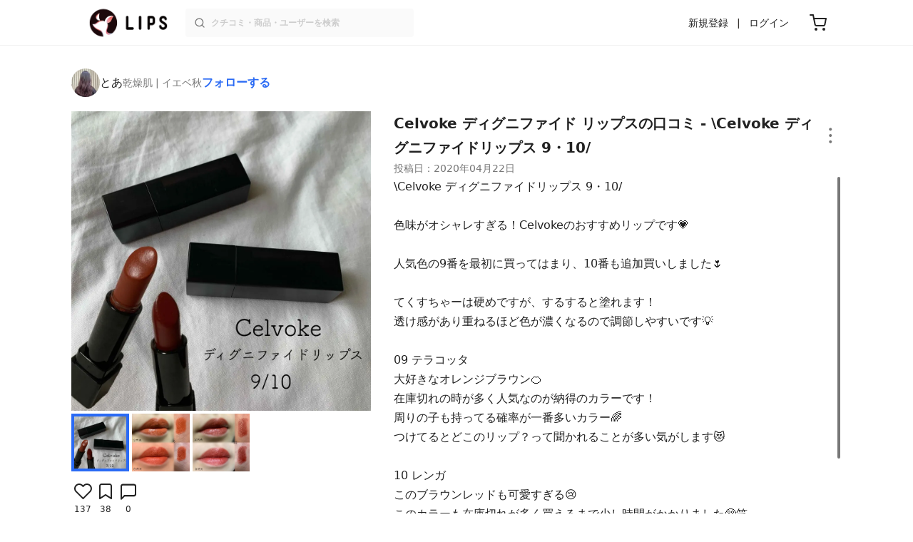

--- FILE ---
content_type: text/html; charset=utf-8
request_url: https://lipscosme.com/posts/1967376
body_size: 26510
content:
<!DOCTYPE html><html><head prefix="og: http://ogp.me/ns# fb: http://ogp.me/ns/fb# article: http://ogp.me/ns/article#"><meta content="790c7f2687079365e66ebf5bc52b3fa9" name="p:domain_verify" /><meta content="app-id=1182886549" name="apple-itunes-app" /><script defer src='https://static.cloudflareinsights.com/beacon.min.js' data-cf-beacon='{"token": "2107537f1ed74003b3224d5e22f9d210"}'></script>
<link href="https://cdn.lipscosme.com" rel="preconnect" /><link href="https://cloudflare.lipscosme.com" rel="preconnect" /><link href="https://www.googletagmanager.com" rel="preconnect" /><link href="https://pagead2.googlesyndication.com" rel="preconnect" /><link href="https://securepubads.g.doubleclick.net" rel="preconnect" /><link href="https://tpc.googlesyndication.com" rel="preconnect" /><meta charset="UTF-8">
<title>ディグニファイド リップス｜Celvokeの口コミ - \Celvoke ディグニファイドリップス 9・10/ by とあ(乾燥肌) | LIPS</title>
<meta name="description" content="国内最大コスメアプリLIPSに投稿された口コミです。とあ(乾燥肌)の口紅 ディグニファイド リップスを使った評判・口コミは？「Celvokeディグニファイドリップス9・10/色味がオシャレ..」">
<link rel="canonical" href="https://lipscosme.com/posts/1967376">
<meta property="og:title" content="「Celvokeディグニファイドリップス9・10/色味がオシャレ..」by とあ">
<meta property="og:description" content="国内最大コスメアプリLIPSに投稿された口コミです。とあ(乾燥肌)の口紅 ディグニファイド リップスを使った評判・口コミは？「Celvokeディグニファイドリップス9・10/色味がオシャレ..」">
<meta property="og:type" content="article">
<meta property="og:url" content="https://lipscosme.com/posts/1967376">
<meta property="og:image" content="https://cloudflare.lipscosme.com/api/og/posts/1967376?og=1">
<meta property="og:site_name" content="LIPS">
<meta name="twitter:card" content="summary_large_image">
<meta name="twitter:site" content="@lipsjp">
<meta property="fb:app_id" content="1231265256934025">
<meta name="locale" content="ja_JP">
<meta name="viewport" content="width=device-width,initial-scale=1.0,minimum-scale=1.0,maximum-scale=1.0,user-scalable=0">
<meta name="format-detection" content="telephone=no">
<meta name="thumbnail" content="https://cloudflare.lipscosme.com/image/6daf028d7b34bfde33710e17-1587549804.png?auto=avif%2Cwebp&amp;fio=1&amp;orient=1&amp;width=1424">
<meta name="robots" content="max-image-preview:large"><meta name="csrf-param" content="authenticity_token" />
<meta name="csrf-token" content="xqse942RPcWVsQXwsYkg9oIlmggX2J28YkpFdw20hc2TR3d4_yLxu4hY2p4F9MlX6LAxhQDP_kL2WxWEyKhJkg" /><meta content="IE=edge" http-equiv="X-UA-Compatible" /><link rel="apple-touch-icon" sizes="180x180" href="https://cdn.lipscosme.com/assets/favicon/apple-touch-icon-3de9c502eee27a5326b62125f9e8ed8d19460139004d42dc58602d6a6dc54bf4.png">
<link rel="icon" href="https://cdn.lipscosme.com/assets/favicon/favicon-05d5f7b78d69bdb2c7e1a2cad4080f10fff67470a5a595327b4875af980b62f1.ico">
<meta name="theme-color" content="#ffffff"><script>window.ENV = "production"
window.isLoggedIn = false
window.lipsSearchProductEndPoint = window.location.protocol + "//" + window.location.hostname + (window.location.port.length > 0 ? ":" + window.location.port : "") + "/products/index_js"</script><link rel="stylesheet" href="https://cdn.lipscosme.com/assets/application_base-4739af52fbb8e519cb386f6aa5106ddd862cee213f77fab7d545c8e87b1b3336.css" data-turbolinks-track="true" /><link rel="stylesheet" href="https://cdn.lipscosme.com/assets/application_posts-f646e0f4268d4c62805954e412dde7217a0b2b7eaa18323d842af933e8680ea4.css" data-turbolinks-track="true" /><link rel="stylesheet" href="https://cdn.lipscosme.com/assets/application_posts-f646e0f4268d4c62805954e412dde7217a0b2b7eaa18323d842af933e8680ea4.css" data-turbolinks-track="true" /><script src="https://cdn.lipscosme.com/assets/application-710e87c2c1ad4830628a9e4c1c2f823e704bd05e7c785404b56d53923ecc7c79.js" data-turbolinks-track="true" defer="defer"></script><script>window.dataLayer = window.dataLayer || [];
dataLayer.push({
    'uid': "",
    'controller': "posts",
    'route': "posts#show",
    'author_id': "",
    'requested_by_lipsapp_webview': "false",
  });
dataLayer.push({"category_id":"129","large_category_id":"128","medium_category_id":"129","price_range":"department","brand_id":"31041"});

dataLayer.push({ ecommerce: null });
var ecommerce_data_layers = [];
for (var i = 0; i < ecommerce_data_layers.length; ++i) {
  dataLayer.push(ecommerce_data_layers[i]);
  if (window.AndroidEcommerceDataPostMessageHandler) {
    // for Android
    window.AndroidEcommerceDataPostMessageHandler.postMessage(JSON.stringify(ecommerce_data_layers[i]));
  } else if (window.webkit && window.webkit.messageHandlers && window.webkit.messageHandlers.iosEcommerceDataPostMessageHandler) {
    // for iOS
    window.webkit.messageHandlers.iosEcommerceDataPostMessageHandler.postMessage(ecommerce_data_layers[i]);
  }
}</script><script async src='https://securepubads.g.doubleclick.net/tag/js/gpt.js'></script>
<script>
    window.googletag = window.googletag || {cmd: []};

    googletag.cmd.push(function () {
        googletag.pubads().collapseEmptyDivs(true);

        var size_list_standard = [[336, 280], [300, 250], [1, 1], 'fluid'];
        var size_list_for_brand_category_1 = [[320, 100], [320, 50], [1, 1], 'fluid'];

        var i = 0;
        var gptAdSlots = [];

        var set_adslot = function([slot_name, selector, gpt_ad_id]) {
            var size_list = size_list_standard;
            if (slot_name === 'lips_sp_brands_categories_320x100_1') size_list = size_list_for_brand_category_1;
            if (slot_name === 'LIPS_PC_posts_rightcolumn_1') size_list = [[320, 660]];
            if (document.querySelector(selector)) {
              gptAdSlots[i] = googletag.defineSlot(`/21794565686/${slot_name.includes('LIPS_PC') ? 'LIPS_PC' : 'LIPS_SP'}/` + slot_name, size_list, gpt_ad_id)
                .addService(googletag.pubads());
              ++i;
            }
        };

        [["lips_sp_campaign_banner", "#adslot-1558064760004-0", "div-gpt-ad-1558064760004-0"], ["LIPS_PC_posts_rightcolumn_1", "#adslot-1558064760003-0", "div-gpt-ad-1558064760003-0"], ["LIPS_SP_posts_rectangle_1", "#adslot-1558064944178-0", "div-gpt-ad-1558064944178-0"], ["lips_sp_posts_rectangle_2", "#adslot-1558064995363-0", "div-gpt-ad-1558064995363-0"], ["lips_sp_posts_rectangle_3", "#adslot-1558065023947-0", "div-gpt-ad-1558065023947-0"], ["lips_sp_posts_rectangle_4", "#adslot-1558065072868-0", "div-gpt-ad-1558065072868-0"], ["lips_sp_posts_rectangle_5", "#adslot-1558065106716-0", "div-gpt-ad-1558065106716-0"]].forEach(set_adslot);

        [["category_id", "129"],
         ["large_category_id", "128"],
         ["medium_category_id", "129"],
         ["small_category_id", ""],
         ["brand_id", "31041"],
         ["rails_env", "production"]]
           .forEach(function([key, value]) { googletag.pubads().setTargeting(key, value); });

        googletag.pubads().setTargeting("firebaseAbTestingPat", "1"); // 常にネットワーク広告を引き当てないためのKey-Valueを送る
        googletag.pubads().enableSingleRequest();
        googletag.enableServices();

        gptAdSlots.forEach(slot => googletag.display(slot));
    });
</script>
  <!-- Optimize Next -->
  <script>(function(p,r,o,j,e,c,t,g){
  p['_'+t]={};g=r.createElement('script');g.src='https://www.googletagmanager.com/gtm.js?id=GTM-'+t;r[o].prepend(g);
  g=r.createElement('style');g.innerText='.'+e+t+'{visibility:hidden!important}';r[o].prepend(g);
  r[o][j].add(e+t);setTimeout(function(){if(r[o][j].contains(e+t)){r[o][j].remove(e+t);p['_'+t]=0}},c)
  })(window,document,'documentElement','classList','loading',2000,'W42ZZ8H9')</script>
  <!-- End Optimize Next -->
<!-- Google Tag Manager -->
<script>(function(w,d,s,l,i){w[l]=w[l]||[];w[l].push({'gtm.start':
new Date().getTime(),event:'gtm.js'});var f=d.getElementsByTagName(s)[0],
j=d.createElement(s),dl=l!='dataLayer'?'&l='+l:'';j.async=true;j.src=
'https://www.googletagmanager.com/gtm.js?id='+i+dl;f.parentNode.insertBefore(j,f);
})(window,document,'script','dataLayer','GTM-WG2P8D3');</script>
<!-- End Google Tag Manager -->
  <script type="module">
    import {getCLS, getFID, getLCP, getTTFB, getFCP} from 'https://unpkg.com/web-vitals@0.2.4/dist/web-vitals.es5.min.js?module';
    (function(i,s,o,g,r,a,m){i['GoogleAnalyticsObject']=r;i[r]=i[r]||function(){
    (i[r].q=i[r].q||[]).push(arguments)},i[r].l=1*new Date();a=s.createElement(o),
    m=s.getElementsByTagName(o)[0];a.async=1;a.src=g;m.parentNode.insertBefore(a,m)
    })(window,document,'script','https://www.google-analytics.com/analytics.js','ga');
    ga('create', 'UA-88052714-1', 'auto', {'useAmpClientId': true});
    ga(function (tracker) {
        const clientId = tracker.get('clientId');
        $('.ga-client-id').val(clientId);
    });
    function sendToGoogleAnalytics({name, delta, id}) {
      if (name === 'LCP') { ga('set', 'dimension10', String(Math.floor(delta/100)*100) + '~' + String(Math.floor(delta/100)*100+100)); }
      ga('send', 'event', {
        eventCategory: 'Web Vitals',
        eventAction: name,
        // For CLS the value is first multiplied by 1000 for greater precision
        eventValue: Math.round(name === 'CLS' ? delta * 1000 : delta),
        // page load 単位で発行される id でまとめて指標を計測
        eventLabel: id,
        // 直帰率への影響を回避
        nonInteraction: true,
      });
    }
    getCLS(sendToGoogleAnalytics);
    getFID(sendToGoogleAnalytics);
    getLCP(sendToGoogleAnalytics);
    getTTFB(sendToGoogleAnalytics);
    getFCP(sendToGoogleAnalytics);
  </script>
<!-- Meta Pixel Code -->
<script>
  !function(f,b,e,v,n,t,s)
  {if(f.fbq)return;n=f.fbq=function(){n.callMethod?
  n.callMethod.apply(n,arguments):n.queue.push(arguments)};
  if(!f._fbq)f._fbq=n;n.push=n;n.loaded=!0;n.version='2.0';
  n.queue=[];t=b.createElement(e);t.async=!0;
  t.src=v;s=b.getElementsByTagName(e)[0];
  s.parentNode.insertBefore(t,s)}(window, document,'script',
  'https://connect.facebook.net/en_US/fbevents.js');
  fbq('init', '2109479859070147');
  fbq('track', 'PageView');
</script>
<noscript>
  <img height="1" width="1" style="display:none"
  src="https://www.facebook.com/tr?id=2109479859070147&ev=PageView&noscript=1"
  />
</noscript>
<!-- End Meta Pixel Code -->
<script>
fbq('trackSingle', '2109479859070147', 'ViewContent',
{
 value: 0,
 currency: 'JPY',
 content_ids: [1967376],
 content_type: 'product'
});
</script></head><body data-device-uid="jBpQ4Ug-JPPzHtrgZ5mPDg" data-env="production" data-js-include="lips-web posts-show product-purchase-event open-product-spec-table product-commerce-sku-select-modal post-feedback-modal scrollbarget_related_posts  lips-modal" data-vimp="1"><!-- Google Tag Manager (noscript) -->
<noscript><iframe src="https://www.googletagmanager.com/ns.html?id=GTM-WG2P8D3"
height="0" width="0" style="display:none;visibility:hidden"></iframe></noscript>
<!-- End Google Tag Manager (noscript) -->
<header class="header" id="header"><div class="open-app-banner visible-for-mobile" id="fixed-banner"><img class="open-app-banner__app-icon" alt="LIPS App icon" src="https://cdn.lipscosme.com/assets/appicon_2022-2004254a6b8d10d9b4735967cea9de07bd5290cdeede74e63bed9ca6a1dcc030.png" /><p class="open-app-banner__app-txt"><span class="open-app-banner__app-txt-title">LIPS 1000万人が選ぶNo.1コスメアプリ</span><span class="open-app-banner__app-txt-subtitle">GooglePlayストア(無料)</span></p><a class="open-app-banner__download-btn" href="https://lipsapp.onelink.me/dKgM?pid=LIPSWEB&amp;c=header&amp;deep_link_value=https%3A%2F%2Flipscosme.com%2Fposts%2F1967376&amp;af_dp=lipsapplink%3A%2F%2Flipscosme.com%2F&amp;af_android_url=https%3A%2F%2Fapp.appsflyer.com%2Fcom.lipscosme.lips%3Fpid%3DLIPSWEB%26af_adset%3Dposts_show%26af_ad%3D1967376%26c%3Dheader&amp;af_ios_url=https%3A%2F%2Fapp.appsflyer.com%2Fid1182886549%3Fpid%3DLIPSWEB%26af_adset%3Dposts_show%26af_ad%3D1967376%26c%3Dheader&amp;af_web_dp=https%3A%2F%2Flipscosme.com%2Fposts%2F1967376&amp;af_og_title=%E4%BB%8A%E8%A6%8B%E3%81%A6%E3%81%84%E3%81%9F%E3%83%9A%E3%83%BC%E3%82%B8%E3%82%92LIPS%E3%82%A2%E3%83%97%E3%83%AA%E3%81%A7%E8%A6%8B%E3%82%8B%E3%81%93%E3%81%A8%E3%81%8C%E3%81%A7%E3%81%8D%E3%81%BE%E3%81%99%E2%99%AB&amp;af_og_description=%E3%82%A2%E3%83%97%E3%83%AA%E3%81%AA%E3%82%89%E3%81%84%E3%81%84%E3%81%AD%E3%82%84%E4%BF%9D%E5%AD%98%E3%80%81%E3%82%B3%E3%83%A1%E3%83%B3%E3%83%88%E6%A9%9F%E8%83%BD%E3%81%8C%E3%83%AD%E3%82%B0%E3%82%A4%E3%83%B3%E7%84%A1%E3%81%97%E3%81%A7%E4%BD%BF%E3%81%88%E3%81%BE%E3%81%99&amp;af_og_image=https%3A%2F%2Fcdn.lipscosme.com%2Fassets%2Fdynamic_link%2Fsocial_image_2022-5e70145987b91904b2cc19680486c1f47e61f5cfa59f3133e744b43d66fbf6aa.png">アプリで開く</a></div><div class="header__container visible-for-mobile"><div class="header__left-icons-container"><a class="LipsModal__openModal header__hamburger-link gt-header__hamburger-link" data-open-modal-class="sidebar" href="javascript:void(0)"><img alt="Hamburger menu" width="20" height="20" src="https://cdn.lipscosme.com/assets/feather/menu-bbca2505f3d5fba7ca49f3fb6e69b2641341c7142ffce151963fee05b02d63ce.svg" /></a></div><div class="header-logo"><a class="header-logo__link" href="/"><div class="header-logo__inner"><img class="header-logo__icon" alt="LIPS[リップス] - コスメのクチコミ検索アプリ" width="360" height="144" loading="lazy" src="https://cdn.lipscosme.com/assets/lips_logo_full_2022-bc7b4bc9dd66035bc5696b0d16bc3d38a7be357186656c039e68cc4cf21ae675.png" /></div></a></div><div class="header__right-icons-container"><img class="header__search-link-image open-search-modal" alt="検索する" width="20" height="20" src="https://cdn.lipscosme.com/assets/feather/search-6615d21f11b72751c746a03e85818e99192d1d4c4fe6debd84f5a377cc3f7c1a.svg" /><a class="header-cart-button visible-for-mobile" href="https://lipscosme.com/commerce/carts"><img alt="カートを見る" width="24" height="24" src="https://cdn.lipscosme.com/assets/feather/cart-1ec49c8d53c1bc0054d2babc4e267c02d55ead0a2fb409c9b57fc2502cc2c187.svg" /></a></div></div><div class="header__container visible-for-pc"><div class="header-logo"><a class="header-logo__link" href="/"><div class="header-logo__inner"><img class="header-logo__icon" alt="LIPS[リップス] - コスメのクチコミ検索アプリ" width="360" height="144" loading="lazy" src="https://cdn.lipscosme.com/assets/lips_logo_full_2022-bc7b4bc9dd66035bc5696b0d16bc3d38a7be357186656c039e68cc4cf21ae675.png" /></div></a></div><div class="header__global-search"><form class="header__global-search-form" onsubmit="onSearchFire();" action="https://lipscosme.com/posts/search" accept-charset="UTF-8" method="get"><input type="text" name="text" id="header-search-box-pc" placeholder="クチコミ・商品・ユーザーを検索" autocomplete="off" required="required" class="header__global-search-input" /></form><div class="header__global-search-menu" id="header-search-box-pc-result"><div class="header__global-search-menu-suggestion-bottom"><ul class="header__global-search-menu-suggestion-bottom" id="header__global-search-menu-suggestion"></ul></div><div class="header__global-search-menu-trend-word"><div class="header__global-search-menu-trend-word-heading">トレンドワード</div><a class="header__global-search-menu-trend-word-link" href="https://lipscosme.com/posts/search?text=kate"><div class="header__global-search-menu-trend-word-item"><div class="header__global-search-menu-trend-word-item-content"><div class="header__global-search-menu-trend-word-item-content-center"><div class="header__global-search-menu-trend-word-item-content-center-top">kate</div><div class="header__global-search-menu-trend-word-item-content-center-bottom">5,071件投稿</div></div></div><div class="header__global-search-menu-trend-word-item-post-images"><img class="header__global-search-menu-trend-word-item-post-images-image" src="https://cloudflare.lipscosme.com/image/2025-10-18-91f69652970f6feb18b0baf4.png?auto=avif%2Cwebp&amp;fio=1&amp;orient=1&amp;width=430" /><img class="header__global-search-menu-trend-word-item-post-images-image" src="https://cloudflare.lipscosme.com/image/2025-12-10-f6028d58d4aa0c7e4b17a9ea.png?auto=avif%2Cwebp&amp;fio=1&amp;orient=1&amp;width=430" /><img class="header__global-search-menu-trend-word-item-post-images-image" src="https://cloudflare.lipscosme.com/image/2026-01-20-043cc9f5d9d30c3dc0f47549.png?auto=avif%2Cwebp&amp;fio=1&amp;orient=1&amp;width=430" /><img class="header__global-search-menu-trend-word-item-post-images-image" src="https://cloudflare.lipscosme.com/image/2026-01-27-d22122d7f0d12a87f6534c59.png?auto=avif%2Cwebp&amp;fio=1&amp;orient=1&amp;width=430" /></div></div></a><a class="header__global-search-menu-trend-word-link" href="https://lipscosme.com/posts/search?text=VEGANIFECT"><div class="header__global-search-menu-trend-word-item"><div class="header__global-search-menu-trend-word-item-content"><div class="header__global-search-menu-trend-word-item-content-center"><div class="header__global-search-menu-trend-word-item-content-center-top">VEGANIFECT</div><div class="header__global-search-menu-trend-word-item-content-center-bottom">611件投稿</div></div></div><div class="header__global-search-menu-trend-word-item-post-images"><img class="header__global-search-menu-trend-word-item-post-images-image" src="https://cloudflare.lipscosme.com/image/2025-11-19-5c9b3612905cea317388b40b.png?auto=avif%2Cwebp&amp;fio=1&amp;orient=1&amp;width=430" /><img class="header__global-search-menu-trend-word-item-post-images-image" src="https://cloudflare.lipscosme.com/image/2026-01-23-18d03dc7075c9ef819648431.png?auto=avif%2Cwebp&amp;fio=1&amp;orient=1&amp;width=430" /><img class="header__global-search-menu-trend-word-item-post-images-image" src="https://cloudflare.lipscosme.com/image/2026-01-25-e398ddd1180faea1c345e54d.png?auto=avif%2Cwebp&amp;fio=1&amp;orient=1&amp;width=430" /><img class="header__global-search-menu-trend-word-item-post-images-image" src="https://cloudflare.lipscosme.com/image/2026-01-27-0524acb043dc3537b470828e.png?auto=avif%2Cwebp&amp;fio=1&amp;orient=1&amp;width=430" /></div></div></a><a class="header__global-search-menu-trend-word-link" href="https://lipscosme.com/posts/search?text=ちゅるちゅる肌"><div class="header__global-search-menu-trend-word-item"><div class="header__global-search-menu-trend-word-item-content"><div class="header__global-search-menu-trend-word-item-content-center"><div class="header__global-search-menu-trend-word-item-content-center-top">ちゅるちゅる肌</div><div class="header__global-search-menu-trend-word-item-content-center-bottom">75件投稿</div></div></div><div class="header__global-search-menu-trend-word-item-post-images"><img class="header__global-search-menu-trend-word-item-post-images-image" src="https://cloudflare.lipscosme.com/image/2026-01-22-a787a2be2798d49b5993efab.png?auto=avif%2Cwebp&amp;fio=1&amp;orient=1&amp;width=430" /><img class="header__global-search-menu-trend-word-item-post-images-image" src="https://cloudflare.lipscosme.com/image/2026-01-23-18d03dc7075c9ef819648431.png?auto=avif%2Cwebp&amp;fio=1&amp;orient=1&amp;width=430" /><img class="header__global-search-menu-trend-word-item-post-images-image" src="https://cloudflare.lipscosme.com/image/2026-01-23-54dd128acf2cee73b6d1e47b.png?auto=avif%2Cwebp&amp;fio=1&amp;orient=1&amp;width=430" /><img class="header__global-search-menu-trend-word-item-post-images-image" src="https://cloudflare.lipscosme.com/image/2026-01-27-0524acb043dc3537b470828e.png?auto=avif%2Cwebp&amp;fio=1&amp;orient=1&amp;width=430" /></div></div></a></div></div></div><div class="header__sign visible-for-pc"><ul class="header__sign-list"><li class="header__sign-item"><a class="header__signup" href="https://lipscosme.com/users/sign_up">新規登録</a></li><li class="header__sign-item"><a class="header__signin" href="https://lipscosme.com/users/sign_in">ログイン</a></li></ul></div><a class="header-cart-button visible-for-pc" href="https://lipscosme.com/commerce/carts"><img alt="カートを見る" width="24" height="24" src="https://cdn.lipscosme.com/assets/feather/cart-1ec49c8d53c1bc0054d2babc4e267c02d55ead0a2fb409c9b57fc2502cc2c187.svg" /></a></div></header><script>const CONSIDER_PATH_PATTERN =  /\/(products|posts|users|articles)\/search/;

function onSearchFire() {
  const pathname = location.pathname;
  const match = pathname.match(CONSIDER_PATH_PATTERN);
  if (match && match.length === 2) {
    const category = match[1];
    const text = document.getElementById('header-search-box-pc').value;
    window.loggerService.fireEvent({
      url: '/api/logs/beacon_event',
      params: {
        name: 'search_log_event_web',
        params: {
          id: 0,
          text: text,
          experiment_key: category
        }
      }
    });
  }
  return true;
}</script><nav class="sidebar LipsModal LipsModal__from-left" id="sidebar"><div class="sidebar__body"><div class="sidebar__app-banner"><img class="sidebar__app-icon" alt="LIPS App icon" src="https://cdn.lipscosme.com/assets/appicon_2022-2004254a6b8d10d9b4735967cea9de07bd5290cdeede74e63bed9ca6a1dcc030.png" /><p class="sidebar__app-txt"><span class="sidebar__app-txt-title">LIPS</span><span class="sidebar__app-txt-subtitle">GooglePlayストア(無料)</span></p><a class="sidebar__download-btn" href="https://lipsapp.onelink.me/dKgM?pid=LIPSWEB&amp;c=hamburger&amp;deep_link_value=https%3A%2F%2Flipscosme.com%2Fposts%2F1967376&amp;af_dp=lipsapplink%3A%2F%2Flipscosme.com%2F&amp;af_android_url=https%3A%2F%2Fapp.appsflyer.com%2Fcom.lipscosme.lips%3Fpid%3DLIPSWEB%26af_adset%3Dposts_show%26af_ad%3D1967376%26c%3Dhamburger&amp;af_ios_url=https%3A%2F%2Fapp.appsflyer.com%2Fid1182886549%3Fpid%3DLIPSWEB%26af_adset%3Dposts_show%26af_ad%3D1967376%26c%3Dhamburger&amp;af_web_dp=https%3A%2F%2Flipscosme.com%2Fposts%2F1967376&amp;af_og_title=%E4%BB%8A%E8%A6%8B%E3%81%A6%E3%81%84%E3%81%9F%E3%83%9A%E3%83%BC%E3%82%B8%E3%82%92LIPS%E3%82%A2%E3%83%97%E3%83%AA%E3%81%A7%E8%A6%8B%E3%82%8B%E3%81%93%E3%81%A8%E3%81%8C%E3%81%A7%E3%81%8D%E3%81%BE%E3%81%99%E2%99%AB&amp;af_og_description=%E3%82%A2%E3%83%97%E3%83%AA%E3%81%AA%E3%82%89%E3%81%84%E3%81%84%E3%81%AD%E3%82%84%E4%BF%9D%E5%AD%98%E3%80%81%E3%82%B3%E3%83%A1%E3%83%B3%E3%83%88%E6%A9%9F%E8%83%BD%E3%81%8C%E3%83%AD%E3%82%B0%E3%82%A4%E3%83%B3%E7%84%A1%E3%81%97%E3%81%A7%E4%BD%BF%E3%81%88%E3%81%BE%E3%81%99&amp;af_og_image=https%3A%2F%2Fcdn.lipscosme.com%2Fassets%2Fdynamic_link%2Fsocial_image_2022-5e70145987b91904b2cc19680486c1f47e61f5cfa59f3133e744b43d66fbf6aa.png">アプリで開く</a></div><div class="sidebar__menu-container"><div class="sidebar__login"><div class="sidebar__login-title">ログインして便利に使おう！</div><a class="sidebar__login-button" href="https://lipscosme.com/users/sign_in">ログイン</a><a class="sidebar__login-link" href="https://lipscosme.com/users/sign_up">無料会員登録はこちら</a></div><div class="sidebar__section-title">コンテンツを探す</div><ul class="sidebar__main-list"><li class="sidebar__main-item"><a class="sidebar__main-link" href="https://lips-shopping.com">LIPS SHOPPING</a></li><li class="sidebar__main-item"><a class="sidebar__main-link" href="https://lipscosme.com/categories">カテゴリから探す</a></li><li class="sidebar__main-item"><a class="sidebar__main-link" href="https://lipscosme.com/brands">ブランドから探す</a></li><li class="sidebar__main-item"><a class="sidebar__main-link" href="https://lipscosme.com/rankings">ランキングから探す</a></li><li class="sidebar__main-item"><a class="sidebar__main-link" href="https://lipscosme.com/products">商品から探す</a></li><li class="sidebar__main-item"><a class="sidebar__main-link" href="https://lipscosme.com/posts">人気のクチコミを見る</a></li><li class="sidebar__main-item"><a class="sidebar__main-link" href="https://lipscosme.com/posts?sort=latest">新着のクチコミを見る</a></li><li class="sidebar__main-item"><a class="sidebar__main-link" href="https://lipscosme.com/tags">タグから探す</a></li><li class="sidebar__main-item"><a class="sidebar__main-link" href="https://lipscosme.com/themes">テーマから探す</a></li><li class="sidebar__main-item"><a class="sidebar__main-link" href="https://lipscosme.com/articles">記事から探す</a></li><li class="sidebar__main-item"><a class="sidebar__main-link" href="https://lipscosme.com/shops">取扱店舗を探す</a></li><li class="sidebar__main-item"><a class="sidebar__main-link" href="https://lipscosme.com/nail_designs">ネイルデザイン</a></li><li class="sidebar__main-item"><a class="sidebar__main-link" href="https://lipscosme.com/bestcosme">ベストコスメ</a></li><li class="sidebar__main-item"><a class="sidebar__main-link" href="https://lipscosme.com/monthly_trends">月間トレンド賞</a></li></ul><div class="sidebar__section-title">その他</div><ul class="sidebar__main-list"><li class="sidebar__main-item"><a class="sidebar__main-link" href="https://lipscosme.com/our_company">運営会社</a></li><li class="sidebar__main-item"><a class="sidebar__main-link" href="https://lipscosme.com/inquiries/new">お問い合わせ</a></li></ul></div></div></nav><div style="position: relative;"><div class="page-top-element-list"><a href="https://lipscosme.com/rankings/trend_awards/2026/1"><div class="campaign-notice-banner" style="background-color: #3c469d;"><img alt="LIPS月間トレンド賞2026年1月" width="1536" height="128" loading="lazy" src="https://cloudflare.lipscosme.com/campaign_notice/2026-01-15-ceb36aaaf1132cc39e057a1e.png?auto=avif%2Cwebp&amp;fio=1&amp;orient=1&amp;width=3840" /></div></a></div><div class="AdSlot__pureAds visible-for-mobile" id="adslot-1558064760004-0" style="z-index: 10; position: absolute; width: 100%; top: 1px;"><div id="div-gpt-ad-1558064760004-0"></div></div></div><div class="post-show main-row"><div class="post-show__inner"><div class="post-show__user-profile"><div class="post-show__user-profile_user"><a class="post-show__user-profile_user-link gt-post-show__info-user-link" href="/users/n/@___nracan"><img alt="とあ" class="post-show__user-profile_user-thumb" src="https://cloudflare.lipscosme.com/user/user1605376630-2224.png?auto=avif%2Cwebp&amp;fio=1&amp;orient=1&amp;width=120" /><div class="post-show__user-profile_user-name-and-attributes"><div class="post-show__user-profile_user-name">とあ</div><div class="post-show__user-profile_user-attributes">乾燥肌 | イエベ秋</div></div></a><div class="post-show__user-profile_user-info visible-for-pc"><div class="PostedUser"><div class="PostedUser__container"><div class="PostedUser__profIconArea visible-for-mobile"><a class="PostedUser__link" href="/users/n/@___nracan"><img alt="とあ" class="PostedUser__profIcon" src="https://cloudflare.lipscosme.com/user/user1605376630-2224.png?auto=avif%2Cwebp&amp;fio=1&amp;orient=1&amp;width=430" /></a></div><div class="PostedUser__mainContentArea"><a class="PostedUser__link" href="/users/n/@___nracan"><h4 class="PostedUser__name visible-for-mobile"><span class="PostedUser__nickname">とあ</span></h4><ul class="PostedUser__userAttribute visible-for-mobile"><li class="PostedUser__userAttribute-item">@___nracan</li><li class="PostedUser__userAttribute-item">乾燥肌</li><li class="PostedUser__userAttribute-item">イエベ秋</li></ul><ul class="PostedUser__userRankings"><li class="PostedUser__userRankings-item">週間ランキング 3842位</li><li class="PostedUser__userRankings-item">月間ランキング 4232位</li><li class="PostedUser__userRankings-item">全期間ランキング 443位</li></ul></a></div><div class="PostedUser__countContentArea"><a class="PostedUser__link" href="/users/n/@___nracan"><ul class="PostedUser__count"><li class="PostedUser__count-item"><div class="PostedUser__count-container"><span class="PostedUser__count-num">46</span><span class="PostedUser__count-text">フォロー</span></div></li><li class="PostedUser__count-item"><div class="PostedUser__count-container"><span class="PostedUser__count-num">453</span><span class="PostedUser__count-text">フォロワー</span></div></li><li class="PostedUser__count-item"><div class="PostedUser__count-container"><span class="PostedUser__count-num">40.8K</span><span class="PostedUser__count-text">いいね</span></div></li></ul></a></div><div class="PostedUser__detailContentArea"><a class="PostedUser__link" href="/users/n/@___nracan"><p class="PostedUser__bio">
フォロー、いいね、コメント、クリップありがとうございます🌈

1st:イエベ秋【ストロング】　2nd:ブルベ冬【ビビット】
(プロ診断)

</p></a></div><div class="PostedUser__linkBtnArea"><div class="user-link-buttons"><a class="user-link-buttons__link" href="https://www.instagram.com/___nracan"><img alt="Instagram" class="user-link-buttons__link-ic" src="https://cdn.lipscosme.com/assets/IG_ICON-ef2fbdb3f9385c501b87f342de2c1177f538696d4425b9c4797f6582889dca16.png" /></a></div></div></div></div></div></div><a class="post-show__user-profile_follow" id="follow-btn-text" user_id="3480114" href="javascript:void(0)">フォローする</a></div><style>.post-show__carousel-item, .post-show__carousel-list {  aspect-ratio: 1;}</style><div class="post-show__carousel post-show__media"><div class="splide"><div class="splide__track"><ul class="post-show__carousel-list splide__list"><li class="post-show__carousel-item splide__slide"><a class="post-show__media-link gt-post-show__media-link" data-fancybox="" href="https://cloudflare.lipscosme.com/image/6daf028d7b34bfde33710e17-1587549804.png?auto=avif%2Cwebp&amp;fio=1&amp;orient=1&amp;width=1424"><link as="image" href="https://cloudflare.lipscosme.com/image/6daf028d7b34bfde33710e17-1587549804.png?auto=avif%2Cwebp&amp;fio=1&amp;orient=1&amp;width=1424" rel="preload" /><img class="post-show__carousel-item-image" alt="ディグニファイド リップス/Celvoke/口紅を使ったクチコミ（1枚目）" width="1024" height="1024" src="https://cloudflare.lipscosme.com/image/6daf028d7b34bfde33710e17-1587549804.png?auto=avif%2Cwebp&amp;fio=1&amp;orient=1&amp;width=1424" /></a></li><li class="post-show__carousel-item splide__slide"><a class="post-show__media-link gt-post-show__media-link" data-fancybox="" href="https://cloudflare.lipscosme.com/image/18b955259a94be6c356bbbfc-1609728047.png?auto=avif%2Cwebp&amp;fio=1&amp;orient=1&amp;width=1424"><link as="image" href="https://cloudflare.lipscosme.com/image/18b955259a94be6c356bbbfc-1609728047.png?auto=avif%2Cwebp&amp;fio=1&amp;orient=1&amp;width=1424" rel="preload" /><img class="post-show__carousel-item-image" alt="ディグニファイド リップス/Celvoke/口紅を使ったクチコミ（2枚目）" width="1024" height="1024" src="https://cloudflare.lipscosme.com/image/18b955259a94be6c356bbbfc-1609728047.png?auto=avif%2Cwebp&amp;fio=1&amp;orient=1&amp;width=1424" /></a></li><li class="post-show__carousel-item splide__slide"><a class="post-show__media-link gt-post-show__media-link" data-fancybox="" href="https://cloudflare.lipscosme.com/image/6ae86c99f58991b1c9f724f2-1609728047.png?auto=avif%2Cwebp&amp;fio=1&amp;orient=1&amp;width=1424"><link as="image" href="https://cloudflare.lipscosme.com/image/6ae86c99f58991b1c9f724f2-1609728047.png?auto=avif%2Cwebp&amp;fio=1&amp;orient=1&amp;width=1424" rel="preload" /><img class="post-show__carousel-item-image" alt="ディグニファイド リップス/Celvoke/口紅を使ったクチコミ（3枚目）" width="1024" height="1024" src="https://cloudflare.lipscosme.com/image/6ae86c99f58991b1c9f724f2-1609728047.png?auto=avif%2Cwebp&amp;fio=1&amp;orient=1&amp;width=1424" /></a></li></ul></div></div><ul class="post-show__media-list visible-for-pc"><li class="post-show__media-list-medium"><div class="post-show__media-list-medium-border"></div><img alt="ディグニファイド リップス/Celvoke/口紅を使ったクチコミ（1枚目）" loading="lazy" src="https://cloudflare.lipscosme.com/image/6daf028d7b34bfde33710e17-1587549804.png?auto=avif%2Cwebp&amp;fio=1&amp;orient=1&amp;width=430" /></li><li class="post-show__media-list-medium"><div class="post-show__media-list-medium-border"></div><img alt="ディグニファイド リップス/Celvoke/口紅を使ったクチコミ（2枚目）" loading="lazy" src="https://cloudflare.lipscosme.com/image/18b955259a94be6c356bbbfc-1609728047.png?auto=avif%2Cwebp&amp;fio=1&amp;orient=1&amp;width=430" /></li><li class="post-show__media-list-medium"><div class="post-show__media-list-medium-border"></div><img alt="ディグニファイド リップス/Celvoke/口紅を使ったクチコミ（3枚目）" loading="lazy" src="https://cloudflare.lipscosme.com/image/6ae86c99f58991b1c9f724f2-1609728047.png?auto=avif%2Cwebp&amp;fio=1&amp;orient=1&amp;width=430" /></li></ul><div class="post-show__reactionIcon"><div class="PostsReactionsIcons"><div class="PostsReactionsIcons__icon-list first"><button name="button" type="button" class="PostsReactionsIcons__icon like" likeable_type="Post" likeable_id="1967376" is_selected="false"><span class="like-count">137</span></button><button name="button" type="button" class="PostsReactionsIcons__icon clip" clippable_type="Post" clippable_id="1967376" is_selected="false"><span class="clip-count">38</span></button></div><div class="PostsReactionsIcons__icon-list last"><button name="button" type="button" class="PostsReactionsIcons__icon comment LipsModal__openModal" data-open-modal-class="CommentModal"><span class="comment-count">0</span></button><div class="CommentModal LipsModal LipsModal__from-bottom"><div class="post-show__comments gt-post-show__comments"><div class="post-show__comments-header"><h3 class="post-show__comments-title">コメント</h3><div class="post-show__comments-close"><button name="button" type="button" class="post-show__comments-close_button LipsModal__close"><img alt="閉じる" src="https://cdn.lipscosme.com/assets/close/object_main-9be5bea6a55f291a698c1e161f64a1a2470250ac5650821c3cd0b57309b478e9.svg" /></button></div></div><div class="post-show__comment-form"><a class="post-show__comment-login" href="/users/sign_in">コメントするにはログインしてください</a></div></div></div></div></div></div></div><div class="post-show__title-info-content"><div class="post-show__read-on-app visible-for-mobile"><a class="post-show__read-on-app__app-link gt-post-show__read-on-app__app-link" href="https://lipsapp.onelink.me/dKgM?pid=LIPSWEB&amp;c=folded&amp;deep_link_value=https%3A%2F%2Flipscosme.com%2Fposts%2F1967376&amp;af_dp=lipsapplink%3A%2F%2Flipscosme.com%2F&amp;af_android_url=https%3A%2F%2Fapp.appsflyer.com%2Fcom.lipscosme.lips%3Fpid%3DLIPSWEB%26af_adset%3Dposts_show%26af_ad%3D1967376%26c%3Dfolded&amp;af_ios_url=https%3A%2F%2Fapp.appsflyer.com%2Fid1182886549%3Fpid%3DLIPSWEB%26af_adset%3Dposts_show%26af_ad%3D1967376%26c%3Dfolded&amp;af_web_dp=https%3A%2F%2Flipscosme.com%2Fposts%2F1967376&amp;af_og_title=%E4%BB%8A%E8%A6%8B%E3%81%A6%E3%81%84%E3%81%9F%E3%83%9A%E3%83%BC%E3%82%B8%E3%82%92LIPS%E3%82%A2%E3%83%97%E3%83%AA%E3%81%A7%E8%A6%8B%E3%82%8B%E3%81%93%E3%81%A8%E3%81%8C%E3%81%A7%E3%81%8D%E3%81%BE%E3%81%99%E2%99%AB&amp;af_og_description=%E3%82%A2%E3%83%97%E3%83%AA%E3%81%AA%E3%82%89%E3%81%84%E3%81%84%E3%81%AD%E3%82%84%E4%BF%9D%E5%AD%98%E3%80%81%E3%82%B3%E3%83%A1%E3%83%B3%E3%83%88%E6%A9%9F%E8%83%BD%E3%81%8C%E3%83%AD%E3%82%B0%E3%82%A4%E3%83%B3%E7%84%A1%E3%81%97%E3%81%A7%E4%BD%BF%E3%81%88%E3%81%BE%E3%81%99&amp;af_og_image=https%3A%2F%2Fcdn.lipscosme.com%2Fassets%2Fdynamic_link%2Fsocial_image_2022-5e70145987b91904b2cc19680486c1f47e61f5cfa59f3133e744b43d66fbf6aa.png">アプリでサクサク読む</a></div><div class="post-show__title-area"><div class="post-show__title-and-menu"><h1 class="post-show__title">Celvoke ディグニファイド リップスの口コミ - \Celvoke ディグニファイドリップス 9・10/
</h1><div class="dropdown"><a class="post-show__title-menu" data-bs-toggle="dropdown" href="javascript:void(0);"><img alt="投稿・コメントの報告" src="https://cdn.lipscosme.com/assets/vertical_ellipsis-163f43dc32d8f17fb33872920773c2b7b382bb3da00a14df131bccb0fb5afb40.svg" /></a><ul class="dropdown-menu post-show__dropdown-menu"><li class="dropdown-item post-show__dropdown-item"><a class="LipsModal__openModal" data-open-modal-class="PostEmbedModal" href="javascript:void(0)"><img loading="lazy" src="https://cdn.lipscosme.com/assets/common/flag-21a5bdebce942eb91f42f2174ece5a55732d7e21fab1d822fa06be4ab182b453.svg" />埋め込み</a></li><li class="dropdown-item post-show__dropdown-item"><a class="LipsModal__openModal" data-open-modal-class="PostFeedbackModal" href="javascript:void(0)"><img loading="lazy" src="https://cdn.lipscosme.com/assets/common/code-7b6ca2245f4381ec978c353e514c9713e77d0778fc983758feb1a5d3505277b4.svg" />投稿・コメントの報告</a></li></ul></div><div class="PostEmbedModal LipsModal LipsModal__from-bottom"><div class="PostEmbedModal__header"><div class="PostEmbedModal__item"></div><h3 class="PostEmbedModal__title">埋め込み</h3><div class="PostEmbedModal__item"><button name="button" type="button" class="PostEmbedModal__close LipsModal__close"><img alt="閉じる" src="https://cdn.lipscosme.com/assets/close/object_main-9be5bea6a55f291a698c1e161f64a1a2470250ac5650821c3cd0b57309b478e9.svg" /></button></div></div><div class="PostEmbedModal__main"><img class="PostEmbedModal__image" loading="lazy" src="https://cloudflare.lipscosme.com/image/6daf028d7b34bfde33710e17-1587549804.png?auto=avif%2Cwebp&amp;fio=1&amp;orient=1&amp;width=430" /><textarea class="PostEmbedModal__embed-code" readonly=""><iframe class="lips-embed" data-lips-has-image src="https://lipscosme.com/embed/posts/1967376" width="100%" height="245" style="border: none;" referrerpolicy="strict-origin-when-cross-origin" loading="lazy" title="LIPSの投稿"></iframe><script src="https://lipscosme.com/embed/embed.js" async></script></textarea><a class="PostEmbedModal__copy" onClick="lipsPostEmbedCodeCopyToClipboard(this);" href="javascript:void(0);">埋め込みコードをコピー</a><div class="PostEmbedModal__link">この埋込みコードを使用することで、当社の<a href="/policy">利用規約</a>及び<a href="/privacy_policy">プライバシーポリシー</a>に同意するものとします。</div></div></div><script>async function lipsPostEmbedCodeCopyToClipboard(element) {
  const textarea = document.querySelector('textarea.PostEmbedModal__embed-code');
  textarea.select();
  try {
    await navigator.clipboard.writeText(textarea.value);
    element.textContent = 'コピーしました';
    setTimeout(() => { element.textContent = '埋め込みコードをコピー'; }, 2000);
  } catch(e) {
    console.error('クリップボードへのコピーに失敗しました', e);
  }
}</script><div class="PostFeedbackModal LipsModal LipsModal__from-bottom"><div class="PostFeedbackModal__header"><div class="PostFeedbackModal__item"></div><h3 class="PostFeedbackModal__title">投稿・コメントの報告</h3><div class="PostFeedbackModal__item"><button name="button" type="button" class="PostFeedbackModal__close LipsModal__close"><img alt="閉じる" src="https://cdn.lipscosme.com/assets/close/object_main-9be5bea6a55f291a698c1e161f64a1a2470250ac5650821c3cd0b57309b478e9.svg" /></button></div></div><div class="PostFeedbackModal__main"><form action="/inquiries/new" accept-charset="UTF-8" method="get"><input value="post" autocomplete="off" type="hidden" name="category" id="category" /><input value="1967376" autocomplete="off" type="hidden" name="post_id" id="post_id" /><div class="PostFeedbackModal__reason"><input id="reason_dislike" type="radio" value="dislike" name="reason" /><label for="reason_dislike">単に気に入らない</label></div><div class="PostFeedbackModal__reason"><input id="reason_rights" type="radio" value="rights" name="reason" /><label for="reason_rights">私の著作物である</label></div><div class="PostFeedbackModal__reason"><input id="reason_sexual" type="radio" value="sexual" name="reason" /><label for="reason_sexual">ヌード・ポルノ・わいせつな内容</label></div><div class="PostFeedbackModal__reason"><input id="reason_harassment" type="radio" value="harassment" name="reason" /><label for="reason_harassment">嫌がらせやいじめを受けた</label></div><div class="PostFeedbackModal__reason"><input id="reason_self_harm" type="radio" value="self_harm" name="reason" /><label for="reason_self_harm">自傷行為</label></div><div class="PostFeedbackModal__reason"><input id="reason_ad" type="radio" value="ad" name="reason" /><label for="reason_ad">第三者の広告・営業等</label></div><div class="PostFeedbackModal__reason"><input id="reason_incorrect" type="radio" value="incorrect" name="reason" /><label for="reason_incorrect">嘘や誇張表現</label></div><div class="PostFeedbackModal__reason"><input id="reason_unrelated" type="radio" value="unrelated" name="reason" /><label for="reason_unrelated">本文と画像・商品・タグが無関係</label></div><div class="PostFeedbackModal__reason"><input id="reason_copyright_violation" type="radio" value="copyright_violation" name="reason" /><label for="reason_copyright_violation">楽曲が著作権に違反している</label></div><div class="PostFeedbackModal__link"><a href="/guideline">コミュニティーガイドライン</a><span>・</span><a href="/policy">利用規約</a></div><div class="PostFeedbackModal__submit"><input type="submit" value="決定" disabled="disabled" data-disable-with="決定" /></div></form></div></div></div><div class="post-show__info"><time class="post-show__published_at" datetime="2020-04-22 19:03:25 +0900">投稿日：2020年04月22日</time></div></div><div class="post-show__content-area"><div class="post-show__content is_flex"><div class="scroll__container"><div class="scroll__scrollable"><div class="scroll__adjustment"><div class="post-show__content-inner"><div class="post-show__content-sentence"><p class="replace_hashtags_content">\Celvoke ディグニファイドリップス 9・10/

色味がオシャレすぎる！Celvokeのおすすめリップです💗

人気色の9番を最初に買ってはまり、10番も追加買いしました🌷

てくすちゃーは硬めですが、するすると塗れます！
透け感があり重ねるほど色が濃くなるので調節しやすいです💡

09  テラコッタ
大好きなオレンジブラウン🍊
在庫切れの時が多く人気なのが納得のカラーです！
周りの子も持ってる確率が一番多いカラー🌈
つけてるとどこのリップ？って聞かれることが多い気がします😻

10 レンガ
このブラウンレッドも可愛すぎる😢
このカラーも在庫切れが多く買えるまで少し時間がかかりました🥺笑

秋冬にぴったりですが、お気に入りで今の時期もたまにつけてます☁️

<a class="hashtag" href="/brands/31041">#Celvoke</a>
<a class="hashtag" href="/categories/129">#口紅</a></p></div><div class="post-show__user-info visible-for-mobile"><div class="PostedUser"><div class="PostedUser__container"><div class="PostedUser__profIconArea visible-for-mobile"><a class="PostedUser__link" href="/users/n/@___nracan"><img alt="とあ" class="PostedUser__profIcon" src="https://cloudflare.lipscosme.com/user/user1605376630-2224.png?auto=avif%2Cwebp&amp;fio=1&amp;orient=1&amp;width=430" /></a></div><div class="PostedUser__mainContentArea"><a class="PostedUser__link" href="/users/n/@___nracan"><h4 class="PostedUser__name visible-for-mobile"><span class="PostedUser__nickname">とあ</span></h4><ul class="PostedUser__userAttribute visible-for-mobile"><li class="PostedUser__userAttribute-item">@___nracan</li><li class="PostedUser__userAttribute-item">乾燥肌</li><li class="PostedUser__userAttribute-item">イエベ秋</li></ul><ul class="PostedUser__userRankings"><li class="PostedUser__userRankings-item">週間ランキング 3842位</li><li class="PostedUser__userRankings-item">月間ランキング 4232位</li><li class="PostedUser__userRankings-item">全期間ランキング 443位</li></ul></a></div><div class="PostedUser__countContentArea"><a class="PostedUser__link" href="/users/n/@___nracan"><ul class="PostedUser__count"><li class="PostedUser__count-item"><div class="PostedUser__count-container"><span class="PostedUser__count-num">46</span><span class="PostedUser__count-text">フォロー</span></div></li><li class="PostedUser__count-item"><div class="PostedUser__count-container"><span class="PostedUser__count-num">453</span><span class="PostedUser__count-text">フォロワー</span></div></li><li class="PostedUser__count-item"><div class="PostedUser__count-container"><span class="PostedUser__count-num">40.8K</span><span class="PostedUser__count-text">いいね</span></div></li></ul></a></div><div class="PostedUser__detailContentArea"><a class="PostedUser__link" href="/users/n/@___nracan"><p class="PostedUser__bio">
フォロー、いいね、コメント、クリップありがとうございます🌈

1st:イエベ秋【ストロング】　2nd:ブルベ冬【ビビット】
(プロ診断)

</p></a></div><div class="PostedUser__linkBtnArea"><div class="user-link-buttons"><a class="user-link-buttons__link" href="https://www.instagram.com/___nracan"><img alt="Instagram" class="user-link-buttons__link-ic" src="https://cdn.lipscosme.com/assets/IG_ICON-ef2fbdb3f9385c501b87f342de2c1177f538696d4425b9c4797f6582889dca16.png" /></a></div></div></div></div></div></div><div class="post-show__read-more visible-for-mobile"><a class="post-show__read-more_post-content gt-post-show__read-more_post-content visible-for-mobile" href="javascript:void(0)">続きを読む</a></div></div></div><div class="scroll__scrollbar"><div class="scroll__scrollbar-thumb"></div></div></div></div></div></div></div><div class="post-show__used-products-list"><div class="PostUsedProductsList"><h2 class="PostUsedProductsList__title">このクチコミで使われた商品</h2><div class="PostUsedProductsList__disclaimer"><p class="StealthMarketingDisclaimer" data-nosnippet="">※商品を購入すると売上の一部がLIPSに還元されることがあります。<a class="StealthMarketingDisclaimer__link" href="/promotion_policy">広告表記に関する行動指針</a>・<a class="StealthMarketingDisclaimer__link" href="/product_ratings">レーティング信頼性への取り組み</a>をご参照ください。</p></div><ul class="PostUsedProductsList__list"><li class="PostUsedProductsList__item"><a class="PostUsedProductsList__link gt-PostUsedProductsList__link" href="/products/281378"><img alt="Celvoke ディグニファイド リップス" class="PostUsedProductsList__thumb" src="https://cloudflare.lipscosme.com/product/product_affiliate182641img.png?auto=avif%2Cwebp&amp;fio=1&amp;orient=1&amp;width=430" /><div class="PostUsedProductsList__info"><h3 class="PostUsedProductsList__main-info"><span class="PostUsedProductsList__brand">Celvoke</span><span class="PostUsedProductsList__product-name">ディグニファイド リップス</span></h3><ul class="PostUsedProductsList__sub-info"><li class="PostUsedProductsList__price">¥3,520</li></ul></div></a><ul class="PostUsedProductsList__patternsList"><li class="PostUsedProductsList__patternsList-item"><a class="PostUsedProductsList__patternsList-link" href="/product_patterns/172021"><img alt="10 レンガ" class="PostUsedProductsList__patternsList-thumb" src="https://cloudflare.lipscosme.com/image/2148cf438053efea22772850-1568700172.png?auto=avif%2Cwebp&amp;fio=1&amp;orient=1&amp;width=120" /><div><p class="PostUsedProductsList__patternsList-name">10 レンガ</p><ul class="PostUsedProductsList__patternsList__sub-info"><li class="PostUsedProductsList__patternsList__rating"><div class="ratingStar"><img alt="評価 ： Excellent" class="ratingStar__star" src="https://cdn.lipscosme.com/assets/star/pale_gold-dd4e8c4cf23cf67a65a243ea2f1ef68457aa67cb53373d825cd204782f48953a.png" /><span class="ratingStar__num">5</span></div></li><li class="PostUsedProductsList__patternsList__channel-provider">購入品</li></ul></div></a></li><li class="PostUsedProductsList__patternsList-item"><a class="PostUsedProductsList__patternsList-link" href="/product_patterns/172037"><img alt="09 テラコッタ" class="PostUsedProductsList__patternsList-thumb" src="https://cloudflare.lipscosme.com/image/c9bd5091074f67626a244e14-1568704103.png?auto=avif%2Cwebp&amp;fio=1&amp;orient=1&amp;width=120" /><div><p class="PostUsedProductsList__patternsList-name">09 テラコッタ</p><ul class="PostUsedProductsList__patternsList__sub-info"><li class="PostUsedProductsList__patternsList__rating"><div class="ratingStar"><img alt="評価 ： Excellent" class="ratingStar__star" src="https://cdn.lipscosme.com/assets/star/pale_gold-dd4e8c4cf23cf67a65a243ea2f1ef68457aa67cb53373d825cd204782f48953a.png" /><span class="ratingStar__num">5</span></div></li><li class="PostUsedProductsList__patternsList__channel-provider">購入品</li></ul></div></a></li></ul><div class="PurchaseSiteLinkBtns"><div class="PurchaseSiteLinkBtns__link-wrapper"><a class="PurchaseSiteLinkBtns__link-wrapper__link gt-PostUsedProductsList__btn-purchase amazon" data-product-id="281378" target="_blank" rel="sponsored noopener" href="https://www.amazon.co.jp/gp/search/ref=as_li_qf_sp_sr_tl?ie=UTF8&amp;tag=lips01-22&amp;keywords=Celvoke+%E3%83%87%E3%82%A3%E3%82%B0%E3%83%8B%E3%83%95%E3%82%A1%E3%82%A4%E3%83%89+%E3%83%AA%E3%83%83%E3%83%97%E3%82%B9&amp;index=aps&amp;camp=247&amp;creative=1211&amp;linkCode=ur2&amp;linkId=8beb3084738d054ab842c85cd6b67414">Amazon</a></div><div class="PurchaseSiteLinkBtns__link-wrapper"><a class="PurchaseSiteLinkBtns__link-wrapper__link gt-PostUsedProductsList__btn-purchase rakuten" data-product-id="281378" target="_blank" rel="sponsored noopener" href="https://hb.afl.rakuten.co.jp/ichiba/1979f725.1e27b280.1979f726.b86f4506/?pc=https%3A%2F%2Fsearch.rakuten.co.jp%2Fsearch%2Fmall%2FCelvoke+%E3%83%87%E3%82%A3%E3%82%B0%E3%83%8B%E3%83%95%E3%82%A1%E3%82%A4%E3%83%89+%E3%83%AA%E3%83%83%E3%83%97%E3%82%B9%2F&amp;m=https%3A%2F%2Fsearch.rakuten.co.jp%2Fsearch%2Fmall%2FCelvoke+%E3%83%87%E3%82%A3%E3%82%B0%E3%83%8B%E3%83%95%E3%82%A1%E3%82%A4%E3%83%89+%E3%83%AA%E3%83%83%E3%83%97%E3%82%B9%2F">楽天市場</a></div><div class="PurchaseSiteLinkBtns__link-wrapper"><a class="PurchaseSiteLinkBtns__link-wrapper__link gt-PostUsedProductsList__btn-purchase yahoo" data-product-id="281378" target="_blank" rel="sponsored noopener" href="https://ck.jp.ap.valuecommerce.com/servlet/referral?sid=3475824&amp;pid=886024224&amp;vc_url=https%3A%2F%2Fshopping.yahoo.co.jp%2Fsearch%3Fp%3DCelvoke+%E3%83%87%E3%82%A3%E3%82%B0%E3%83%8B%E3%83%95%E3%82%A1%E3%82%A4%E3%83%89+%E3%83%AA%E3%83%83%E3%83%97%E3%82%B9">Y!ショッピング</a></div></div></li></ul></div></div><div class="post-show__prev-next"><ul class="post-show__prev-next-list"><a class="post-show__prev-next-item post-show__prev-next-link gt-post-show__prev-next-link" href="/posts/1966891"><li class="gt-post-show__prev-next-item"></li></a><li class="post-show__prev-next-item gt-post-show__prev-next-item"><a class="post-show__prev-next-link gt-post-show__prev-next-link" href="/products/281378/review">クチコミ一覧へ</a></li><a class="post-show__prev-next-item post-show__prev-next-link gt-post-show__prev-next-link" href="/posts/1967903"><li class="gt-post-show__prev-next-item"></li></a></ul></div><div class="flex-row"><div id="main-col"><div class="AdSlot__pureAds visible-for-mobile" id="adslot-1558064944178-0"><div class="AdSlot__pureAdsContentPadding24" id="div-gpt-ad-1558064944178-0"></div></div><div class="post-show__related-posts gt-post-show__related-posts"><div class="PostListMedium"><h2 class="PostListMedium__title">関連するクチコミ</h2><ul class="PostListMedium__list gt-post-list-medium__list"><li class="PostListMedium__item gt-post-list-medium__item js_vimp" data-event-name="postlist_post_vimp" data-resource-id="7211972"><a class="PostListMedium__link" href="/posts/7211972"><div class="PostListMedium__post"><ul class="PostListMedium__post-images-area"><li class="PostListMedium__post-thumb-container"><img class="PostListMedium__post-thumb" alt="ディグニファイド リップス/Celvoke/口紅を使ったクチコミ（1枚目）" loading="lazy" src="https://cloudflare.lipscosme.com/image/025c07b8b6c728ece3bc8a97-1739179763.png?auto=avif%2Cwebp&amp;fio=1&amp;orient=1&amp;width=430" /></li><li class="PostListMedium__post-thumb-container"><img class="PostListMedium__post-thumb" alt="ディグニファイド リップス/Celvoke/口紅を使ったクチコミ（2枚目）" loading="lazy" src="https://cloudflare.lipscosme.com/image/dae176c52fea0ae727e33269-1739179763.png?auto=avif%2Cwebp&amp;fio=1&amp;orient=1&amp;width=430" /></li><li class="PostListMedium__post-thumb-container"><img class="PostListMedium__post-thumb" alt="ディグニファイド リップス/Celvoke/口紅を使ったクチコミ（3枚目）" loading="lazy" src="https://cloudflare.lipscosme.com/image/6f81f9cda5a401e0d814b18f-1739179763.png?auto=avif%2Cwebp&amp;fio=1&amp;orient=1&amp;width=430" /></li></ul><div class="PostListMedium__post-content-area"><p class="PostListMedium__post-content">春にぴったりな明るさを感じるテラコッタパレット✨ celvokeがテラコッタ出すのに可愛くないわけがないでしょう。 左下がけっこう発色の良い明るいみかん色🍊でどの程度この色を乗せるかで雰囲気が変わる。 こういう赤み少なめ黄み系ベージュブラウンが大好き🤎 黄み強すぎでもなくて、このくらい色みが良い。</p><span class="PostListMedium__read-more" data-nosnippet="">もっと見る</span></div><div class="PostListMedium__sub-content" data-nosnippet=""><div class="PostListMedium__user"><img alt="miho" class="PostListMedium__user-thumb" loading="lazy" src="https://cloudflare.lipscosme.com/user/user1645229026-93154.png?auto=avif%2Cwebp&amp;fio=1&amp;orient=1&amp;width=120" /><ul class="PostListMedium__user-info"><li class="PostListMedium__user-info-item">miho</li><li class="PostListMedium__user-info-item">女性</li><li class="PostListMedium__user-info-item">40代前半</li><li class="PostListMedium__user-info-item">乾燥肌</li><li class="PostListMedium__user-info-item">イエベ春</li></ul></div><div class="PostListMedium__info"><ul class="PostListMedium__info-list"><li class="PostListMedium__info-like"><img alt="いいね数" class="PostListMedium__info-ic" src="https://cdn.lipscosme.com/assets/common/heart-1-f8b8c18b5bc69cfe3b26c277ece56cc0860dea5c0a72197585b1f06898975a76.svg" />62</li><li class="PostListMedium__info-clip"><img alt="保存数" class="PostListMedium__info-ic" src="https://cdn.lipscosme.com/assets/common/bookmark-3fb4deb753ab948d017858fdd415387f614837d6b503daf24fa6b9859c3a8911.svg" />2</li><li class="PostListMedium__info-published_at">2025.02.10</li></ul></div></div></div></a></li><li class="PostListMedium__item gt-post-list-medium__item js_vimp" data-event-name="postlist_post_vimp" data-resource-id="7452742"><a class="PostListMedium__link" href="/posts/7452742"><div class="PostListMedium__post"><ul class="PostListMedium__post-images-area"><li class="PostListMedium__post-thumb-container"><img class="PostListMedium__post-thumb" alt="ディグニファイド リップス/Celvoke/口紅を使ったクチコミ（1枚目）" loading="lazy" src="https://cloudflare.lipscosme.com/image/2025-04-19-e550c1632391d6db27ebd670.png?auto=avif%2Cwebp&amp;fio=1&amp;orient=1&amp;width=430" /></li><li class="PostListMedium__post-thumb-container"><img class="PostListMedium__post-thumb" alt="ディグニファイド リップス/Celvoke/口紅を使ったクチコミ（2枚目）" loading="lazy" src="https://cloudflare.lipscosme.com/image/2025-04-19-ec11ffe599b17bcf5a69360e.png?auto=avif%2Cwebp&amp;fio=1&amp;orient=1&amp;width=430" /></li><li class="PostListMedium__post-thumb-container"><img class="PostListMedium__post-thumb" alt="ディグニファイド リップス/Celvoke/口紅を使ったクチコミ（3枚目）" loading="lazy" src="https://cloudflare.lipscosme.com/image/2025-04-19-706ab5879e3e529f8404e995.png?auto=avif%2Cwebp&amp;fio=1&amp;orient=1&amp;width=430" /></li></ul><div class="PostListMedium__post-content-area"><p class="PostListMedium__post-content">Celvokeディグニファイドリップス　09Terracotta　限定パッケージ¥3,520セルヴォークのテラコッタリップが可愛すぎる！！実際に唇にぬると明るすぎずセクシーなカラーでした💎オーバーめに塗るのがおすすめ！！見た目は艶っぽく見える...</p><span class="PostListMedium__read-more" data-nosnippet="">もっと見る</span></div><div class="PostListMedium__sub-content" data-nosnippet=""><div class="PostListMedium__user"><img alt="saa328sa フォロバ100  " class="PostListMedium__user-thumb" loading="lazy" src="https://cloudflare.lipscosme.com/user/2026-01-08-0990524454d6b4672deca049.png?auto=avif%2Cwebp&amp;fio=1&amp;orient=1&amp;width=120" /><ul class="PostListMedium__user-info"><li class="PostListMedium__user-info-item">saa328sa フォロバ100  </li><li class="PostListMedium__user-info-item">女性</li><li class="PostListMedium__user-info-item">脂性肌</li><li class="PostListMedium__user-info-item">ブルベ夏</li></ul></div><div class="PostListMedium__info"><ul class="PostListMedium__info-list"><li class="PostListMedium__info-like"><img alt="いいね数" class="PostListMedium__info-ic" src="https://cdn.lipscosme.com/assets/common/heart-1-f8b8c18b5bc69cfe3b26c277ece56cc0860dea5c0a72197585b1f06898975a76.svg" />88</li><li class="PostListMedium__info-clip"><img alt="保存数" class="PostListMedium__info-ic" src="https://cdn.lipscosme.com/assets/common/bookmark-3fb4deb753ab948d017858fdd415387f614837d6b503daf24fa6b9859c3a8911.svg" />2</li><li class="PostListMedium__info-published_at">2025.04.19</li></ul></div></div></div></a></li><div class="AdSlot__pureAds visible-for-mobile" id="adslot-1558064995363-0" style="background: #e6e7e7;"><div class="AdSlot__pureAdsContentPadding24" id="div-gpt-ad-1558064995363-0"></div></div><li class="PostListMedium__item gt-post-list-medium__item js_vimp" data-event-name="postlist_post_vimp" data-resource-id="7206197"><a class="PostListMedium__link" href="/posts/7206197"><div class="PostListMedium__post"><ul class="PostListMedium__post-images-area"><li class="PostListMedium__post-thumb-container"><img class="PostListMedium__post-thumb" alt="ディグニファイド リップス/Celvoke/口紅を使ったクチコミ（1枚目）" loading="lazy" src="https://cloudflare.lipscosme.com/image/02a816172b13a3e46e94426b-1739016479.png?auto=avif%2Cwebp&amp;fio=1&amp;orient=1&amp;width=430" /></li><li class="PostListMedium__post-thumb-container"><img class="PostListMedium__post-thumb" alt="ディグニファイド リップス/Celvoke/口紅を使ったクチコミ（2枚目）" loading="lazy" src="https://cloudflare.lipscosme.com/image/e452ee0e499037000762a941-1739016479.png?auto=avif%2Cwebp&amp;fio=1&amp;orient=1&amp;width=430" /></li><li class="PostListMedium__post-thumb-container"><img class="PostListMedium__post-thumb" alt="ディグニファイド リップス/Celvoke/口紅を使ったクチコミ（3枚目）" loading="lazy" src="https://cloudflare.lipscosme.com/image/5ab7f40481bd96d769ca40e5-1739016479.png?auto=avif%2Cwebp&amp;fio=1&amp;orient=1&amp;width=430" /></li></ul><div class="PostListMedium__post-content-area"><p class="PostListMedium__post-content">制作秘話も色々聞いてきました。 Vatic Eye Palette #ヴァティックアイパレット EX14 Front Row 🍹 お馴染みくすみテラコッタに眩いゴールドパールと、渋い赤茶の陰影が効いたスパイシーなパレットです。 ギラギラシャイニーなこの感じ、エレガントというよりむしろハードでカッコいい。中西さん曰く「カジュアルな服にあえて目もとは煌びやかなのが新しいなと思って」 自然な血色とかすかな陰影が出ます。「チーク塗ってます」感なく立体感を引き立てる、まさにステルスチーク的な存在。</p><span class="PostListMedium__read-more" data-nosnippet="">もっと見る</span></div><div class="PostListMedium__sub-content" data-nosnippet=""><div class="PostListMedium__user"><img alt="tocotoco_r5フォロバ" class="PostListMedium__user-thumb" loading="lazy" src="https://cloudflare.lipscosme.com/user/user1665379986-81720.png?auto=avif%2Cwebp&amp;fio=1&amp;orient=1&amp;width=120" /><ul class="PostListMedium__user-info"><li class="PostListMedium__user-info-item">tocotoco_r5フォロバ</li><li class="PostListMedium__user-info-item">40代前半</li><li class="PostListMedium__user-info-item">混合肌</li><li class="PostListMedium__user-info-item">ブルベ冬</li></ul></div><div class="PostListMedium__info"><ul class="PostListMedium__info-list"><li class="PostListMedium__info-like"><img alt="いいね数" class="PostListMedium__info-ic" src="https://cdn.lipscosme.com/assets/common/heart-1-f8b8c18b5bc69cfe3b26c277ece56cc0860dea5c0a72197585b1f06898975a76.svg" />116</li><li class="PostListMedium__info-clip"><img alt="保存数" class="PostListMedium__info-ic" src="https://cdn.lipscosme.com/assets/common/bookmark-3fb4deb753ab948d017858fdd415387f614837d6b503daf24fa6b9859c3a8911.svg" />7</li><li class="PostListMedium__info-published_at">2025.02.09</li></ul></div></div></div></a></li><li class="PostListMedium__item gt-post-list-medium__item js_vimp" data-event-name="postlist_post_vimp" data-resource-id="7666593"><a class="PostListMedium__link" href="/posts/7666593"><div class="PostListMedium__post"><ul class="PostListMedium__post-images-area"><li class="PostListMedium__post-thumb-container"><img class="PostListMedium__post-thumb" alt="ディグニファイド リップス/Celvoke/口紅を使ったクチコミ（1枚目）" loading="lazy" src="https://cloudflare.lipscosme.com/image/2025-06-26-086aa95436e320a12805b491.png?auto=avif%2Cwebp&amp;fio=1&amp;orient=1&amp;width=430" /></li><li class="PostListMedium__post-thumb-container"><img class="PostListMedium__post-thumb" alt="ディグニファイド リップス/Celvoke/口紅を使ったクチコミ（2枚目）" loading="lazy" src="https://cloudflare.lipscosme.com/image/2025-06-26-582c20d41e860ff99ba3b7fc.png?auto=avif%2Cwebp&amp;fio=1&amp;orient=1&amp;width=430" /></li><li class="PostListMedium__post-thumb-container"><img class="PostListMedium__post-thumb" alt="ディグニファイド リップス/Celvoke/口紅を使ったクチコミ（3枚目）" loading="lazy" src="https://cloudflare.lipscosme.com/image/2025-06-26-d7b73185ff272c971b99cb42.png?auto=avif%2Cwebp&amp;fio=1&amp;orient=1&amp;width=430" /></li></ul><div class="PostListMedium__post-content-area"><p class="PostListMedium__post-content">#今日のメイク#購入品Celvokeディグニファイドリップス09テラコッタ昔めっちゃ流行ったよなぁーと思って懐かしくなって購入。テラコッタは思ったより明るくてコーラル味あるから、夏でも使いやすい色だった。これまた大流行りしたシグニチャーカラー...</p><span class="PostListMedium__read-more" data-nosnippet="">もっと見る</span></div><div class="PostListMedium__sub-content" data-nosnippet=""><div class="PostListMedium__user"><img alt="megane_gloss_svxu" class="PostListMedium__user-thumb" loading="lazy" src="https://cloudflare.lipscosme.com/user/user1685265589-22053.png?auto=avif%2Cwebp&amp;fio=1&amp;orient=1&amp;width=120" /><ul class="PostListMedium__user-info"><li class="PostListMedium__user-info-item">megane_gloss_svxu</li><li class="PostListMedium__user-info-item">女性</li><li class="PostListMedium__user-info-item">30代後半</li><li class="PostListMedium__user-info-item">普通肌</li><li class="PostListMedium__user-info-item">イエベ秋</li></ul></div><div class="PostListMedium__info"><ul class="PostListMedium__info-list"><li class="PostListMedium__info-like"><img alt="いいね数" class="PostListMedium__info-ic" src="https://cdn.lipscosme.com/assets/common/heart-1-f8b8c18b5bc69cfe3b26c277ece56cc0860dea5c0a72197585b1f06898975a76.svg" />62</li><li class="PostListMedium__info-clip"><img alt="保存数" class="PostListMedium__info-ic" src="https://cdn.lipscosme.com/assets/common/bookmark-3fb4deb753ab948d017858fdd415387f614837d6b503daf24fa6b9859c3a8911.svg" />3</li><li class="PostListMedium__info-published_at">2025.06.26</li></ul></div></div></div></a></li><div class="AdSlot__pureAds visible-for-mobile" id="adslot-1558065023947-0" style="background: #e6e7e7;"><div class="AdSlot__pureAdsContentPadding24" id="div-gpt-ad-1558065023947-0"></div></div><li class="PostListMedium__item gt-post-list-medium__item js_vimp" data-event-name="postlist_post_vimp" data-resource-id="7437775"><a class="PostListMedium__link" href="/posts/7437775"><div class="PostListMedium__post"><ul class="PostListMedium__post-images-area"><li class="PostListMedium__post-thumb-container"><img class="PostListMedium__post-thumb" alt="ディグニファイド リップス/Celvoke/口紅を使ったクチコミ（1枚目）" loading="lazy" src="https://cloudflare.lipscosme.com/image/2025-04-14-e7d5f0fcaa8964c2a8550179.png?auto=avif%2Cwebp&amp;fio=1&amp;orient=1&amp;width=430" /></li><li class="PostListMedium__post-thumb-container"><img class="PostListMedium__post-thumb" alt="ディグニファイド リップス/Celvoke/口紅を使ったクチコミ（2枚目）" loading="lazy" src="https://cloudflare.lipscosme.com/image/2025-04-14-5fe5068b65d4495566a86b17.png?auto=avif%2Cwebp&amp;fio=1&amp;orient=1&amp;width=430" /></li><li class="PostListMedium__post-thumb-container"><img class="PostListMedium__post-thumb" alt="ディグニファイド リップス/Celvoke/口紅を使ったクチコミ（3枚目）" loading="lazy" src="https://cloudflare.lipscosme.com/image/2025-04-14-7baf4f75fff4cde3e95fba90.png?auto=avif%2Cwebp&amp;fio=1&amp;orient=1&amp;width=430" /></li></ul><div class="PostListMedium__post-content-area"><p class="PostListMedium__post-content">celvokeのブラウンリップ2種比較！ディグニファイドリップスのテラコッタとリベレイティッドマットリップスのコッパーブラウンです（写真の上がテラコッタで下がコッパーブラウン）付け心地がまず全然違ってディグニファイドリップスの方が軽めでスルス...</p><span class="PostListMedium__read-more" data-nosnippet="">もっと見る</span></div><div class="PostListMedium__sub-content" data-nosnippet=""><div class="PostListMedium__user"><img alt="ざわ" class="PostListMedium__user-thumb" loading="lazy" src="https://cloudflare.lipscosme.com/user/2025-04-14-ac03ec2064e206e79099e123.png?auto=avif%2Cwebp&amp;fio=1&amp;orient=1&amp;width=120" /><ul class="PostListMedium__user-info"><li class="PostListMedium__user-info-item">ざわ</li><li class="PostListMedium__user-info-item">女性</li><li class="PostListMedium__user-info-item">30代前半</li><li class="PostListMedium__user-info-item">乾燥肌</li><li class="PostListMedium__user-info-item">イエベ秋</li></ul></div><div class="PostListMedium__info"><ul class="PostListMedium__info-list"><li class="PostListMedium__info-like"><img alt="いいね数" class="PostListMedium__info-ic" src="https://cdn.lipscosme.com/assets/common/heart-1-f8b8c18b5bc69cfe3b26c277ece56cc0860dea5c0a72197585b1f06898975a76.svg" />66</li><li class="PostListMedium__info-clip"><img alt="保存数" class="PostListMedium__info-ic" src="https://cdn.lipscosme.com/assets/common/bookmark-3fb4deb753ab948d017858fdd415387f614837d6b503daf24fa6b9859c3a8911.svg" />0</li><li class="PostListMedium__info-published_at">2025.04.14</li></ul></div></div></div></a></li><li class="PostListMedium__item gt-post-list-medium__item js_vimp" data-event-name="postlist_post_vimp" data-resource-id="8207971"><a class="PostListMedium__link" href="/posts/8207971"><div class="PostListMedium__post"><ul class="PostListMedium__post-images-area"><li class="PostListMedium__post-thumb-container"><img class="PostListMedium__post-thumb" alt="ディグニファイド リップス/Celvoke/口紅を使ったクチコミ（1枚目）" loading="lazy" src="https://cloudflare.lipscosme.com/image/2025-12-08-c56ab381b79c8e5153d409fa.png?auto=avif%2Cwebp&amp;fio=1&amp;orient=1&amp;width=430" /></li><li class="PostListMedium__post-thumb-container"><img class="PostListMedium__post-thumb" alt="ディグニファイド リップス/Celvoke/口紅を使ったクチコミ（2枚目）" loading="lazy" src="https://cloudflare.lipscosme.com/image/2025-12-08-34e9ff737931e1c9f46fdb11.png?auto=avif%2Cwebp&amp;fio=1&amp;orient=1&amp;width=430" /></li><li class="PostListMedium__post-thumb-container"><img class="PostListMedium__post-thumb" alt="ディグニファイド リップス/Celvoke/口紅を使ったクチコミ（3枚目）" loading="lazy" src="https://cloudflare.lipscosme.com/image/2025-12-08-42bca7cc07cf2d7d2d4932f9.png?auto=avif%2Cwebp&amp;fio=1&amp;orient=1&amp;width=430" /></li></ul><div class="PostListMedium__post-content-area"><p class="PostListMedium__post-content">セルヴォークのリップを購入しました❤️冬に向けてマットなリップが欲しかったので、前々から気になってた09番のお色を選びました🙂‍↕️つけ心地は、、、ちょうど良いマット感！！少し唇荒れしてたのですが１日中付けてても平日でした🥳色味がかわいい❤️...</p><span class="PostListMedium__read-more" data-nosnippet="">もっと見る</span></div><div class="PostListMedium__sub-content" data-nosnippet=""><div class="PostListMedium__user"><img alt="ry...@フォロバ" class="PostListMedium__user-thumb" loading="lazy" src="https://cloudflare.lipscosme.com/user/2025-06-10-e59de2f219243ba28764f6b3.png?auto=avif%2Cwebp&amp;fio=1&amp;orient=1&amp;width=120" /><ul class="PostListMedium__user-info"><li class="PostListMedium__user-info-item">ry...@フォロバ</li><li class="PostListMedium__user-info-item">女性</li><li class="PostListMedium__user-info-item">30代前半</li><li class="PostListMedium__user-info-item">混合肌</li><li class="PostListMedium__user-info-item">イエベ秋</li></ul></div><div class="PostListMedium__info"><ul class="PostListMedium__info-list"><li class="PostListMedium__info-like"><img alt="いいね数" class="PostListMedium__info-ic" src="https://cdn.lipscosme.com/assets/common/heart-1-f8b8c18b5bc69cfe3b26c277ece56cc0860dea5c0a72197585b1f06898975a76.svg" />96</li><li class="PostListMedium__info-clip"><img alt="保存数" class="PostListMedium__info-ic" src="https://cdn.lipscosme.com/assets/common/bookmark-3fb4deb753ab948d017858fdd415387f614837d6b503daf24fa6b9859c3a8911.svg" />0</li><li class="PostListMedium__info-published_at">1ヶ月前</li></ul></div></div></div></a></li><div class="AdSlot__pureAds visible-for-mobile" id="adslot-1558065072868-0" style="background: #e6e7e7;"><div class="AdSlot__pureAdsContentPadding24" id="div-gpt-ad-1558065072868-0"></div></div><li class="PostListMedium__item gt-post-list-medium__item js_vimp" data-event-name="postlist_post_vimp" data-resource-id="7957190"><a class="PostListMedium__link" href="/posts/7957190"><div class="PostListMedium__post"><ul class="PostListMedium__post-images-area"><li class="PostListMedium__post-thumb-container"><img class="PostListMedium__post-thumb" alt="ディグニファイド リップス/Celvoke/口紅を使ったクチコミ（1枚目）" loading="lazy" src="https://cloudflare.lipscosme.com/image/2025-09-20-fe9892fc1b3d5876305ffad8.png?auto=avif%2Cwebp&amp;fio=1&amp;orient=1&amp;width=430" /></li><li class="PostListMedium__post-thumb-container"><img class="PostListMedium__post-thumb" alt="ディグニファイド リップス/Celvoke/口紅を使ったクチコミ（2枚目）" loading="lazy" src="https://cloudflare.lipscosme.com/image/2025-09-20-c06ac09d653cf9d75cb112fc.png?auto=avif%2Cwebp&amp;fio=1&amp;orient=1&amp;width=430" /></li><li class="PostListMedium__post-thumb-container"><img class="PostListMedium__post-thumb" alt="ディグニファイド リップス/Celvoke/口紅を使ったクチコミ（3枚目）" loading="lazy" src="https://cloudflare.lipscosme.com/image/2025-09-20-f35886dc5d8c4b41421ccff7.png?auto=avif%2Cwebp&amp;fio=1&amp;orient=1&amp;width=430" /></li></ul><div class="PostListMedium__post-content-area"><p class="PostListMedium__post-content">Celvokeディグニファイドリップス　09Terracotta　限定パッケージ¥3,520セルヴォークのテラコッタリップが可愛すぎる！！実際に唇にぬると明るすぎずセクシーなカラーでした💎オーバーめに塗るのがおすすめ！！見た目は艶っぽく見える...</p><span class="PostListMedium__read-more" data-nosnippet="">もっと見る</span></div><div class="PostListMedium__sub-content" data-nosnippet=""><div class="PostListMedium__user"><img alt="saa328sa フォロバ100  " class="PostListMedium__user-thumb" loading="lazy" src="https://cloudflare.lipscosme.com/user/2026-01-08-0990524454d6b4672deca049.png?auto=avif%2Cwebp&amp;fio=1&amp;orient=1&amp;width=120" /><ul class="PostListMedium__user-info"><li class="PostListMedium__user-info-item">saa328sa フォロバ100  </li><li class="PostListMedium__user-info-item">女性</li><li class="PostListMedium__user-info-item">脂性肌</li><li class="PostListMedium__user-info-item">ブルベ夏</li></ul></div><div class="PostListMedium__info"><ul class="PostListMedium__info-list"><li class="PostListMedium__info-like"><img alt="いいね数" class="PostListMedium__info-ic" src="https://cdn.lipscosme.com/assets/common/heart-1-f8b8c18b5bc69cfe3b26c277ece56cc0860dea5c0a72197585b1f06898975a76.svg" />125</li><li class="PostListMedium__info-clip"><img alt="保存数" class="PostListMedium__info-ic" src="https://cdn.lipscosme.com/assets/common/bookmark-3fb4deb753ab948d017858fdd415387f614837d6b503daf24fa6b9859c3a8911.svg" />1</li><li class="PostListMedium__info-published_at">4ヶ月前</li></ul></div></div></div></a></li><li class="PostListMedium__item gt-post-list-medium__item js_vimp" data-event-name="postlist_post_vimp" data-resource-id="7452768"><a class="PostListMedium__link" href="/posts/7452768"><div class="PostListMedium__post"><ul class="PostListMedium__post-images-area"><li class="PostListMedium__post-thumb-container"><img class="PostListMedium__post-thumb" alt="ディグニファイド リップス/Celvoke/口紅を使ったクチコミ（1枚目）" loading="lazy" src="https://cloudflare.lipscosme.com/image/2025-04-19-bb00b1070aa4900cbb98056e.png?auto=avif%2Cwebp&amp;fio=1&amp;orient=1&amp;width=430" /></li><li class="PostListMedium__post-thumb-container"><img class="PostListMedium__post-thumb" alt="ディグニファイド リップス/Celvoke/口紅を使ったクチコミ（2枚目）" loading="lazy" src="https://cloudflare.lipscosme.com/image/2025-04-19-68e953a0441a071e6f4a318d.png?auto=avif%2Cwebp&amp;fio=1&amp;orient=1&amp;width=430" /></li><li class="PostListMedium__post-thumb-container"><img class="PostListMedium__post-thumb" alt="ディグニファイド リップス/Celvoke/口紅を使ったクチコミ（3枚目）" loading="lazy" src="https://cloudflare.lipscosme.com/image/2025-04-19-ec11ffe599b17bcf5a69360e.png?auto=avif%2Cwebp&amp;fio=1&amp;orient=1&amp;width=430" /></li></ul><div class="PostListMedium__post-content-area"><p class="PostListMedium__post-content">Celvokeセルヴォークヴァティックアイパレット　12LivelyTerracotta限定パッケージ　¥6,820Celvokeディグニファイドリップス　09Terracotta　限定パッケージ¥3,5202025LimitedMakeup...</p><span class="PostListMedium__read-more" data-nosnippet="">もっと見る</span></div><div class="PostListMedium__sub-content" data-nosnippet=""><div class="PostListMedium__user"><img alt="saa328sa フォロバ100  " class="PostListMedium__user-thumb" loading="lazy" src="https://cloudflare.lipscosme.com/user/2026-01-08-0990524454d6b4672deca049.png?auto=avif%2Cwebp&amp;fio=1&amp;orient=1&amp;width=120" /><ul class="PostListMedium__user-info"><li class="PostListMedium__user-info-item">saa328sa フォロバ100  </li><li class="PostListMedium__user-info-item">女性</li><li class="PostListMedium__user-info-item">脂性肌</li><li class="PostListMedium__user-info-item">ブルベ夏</li></ul></div><div class="PostListMedium__info"><ul class="PostListMedium__info-list"><li class="PostListMedium__info-like"><img alt="いいね数" class="PostListMedium__info-ic" src="https://cdn.lipscosme.com/assets/common/heart-1-f8b8c18b5bc69cfe3b26c277ece56cc0860dea5c0a72197585b1f06898975a76.svg" />82</li><li class="PostListMedium__info-clip"><img alt="保存数" class="PostListMedium__info-ic" src="https://cdn.lipscosme.com/assets/common/bookmark-3fb4deb753ab948d017858fdd415387f614837d6b503daf24fa6b9859c3a8911.svg" />1</li><li class="PostListMedium__info-published_at">2025.04.19</li></ul></div></div></div></a></li><li class="PostListMedium__item gt-post-list-medium__item js_vimp" data-event-name="postlist_post_vimp" data-resource-id="7420854"><a class="PostListMedium__link" href="/posts/7420854"><div class="PostListMedium__post"><ul class="PostListMedium__post-images-area"><li class="PostListMedium__post-thumb-container"><img class="PostListMedium__post-thumb" alt="ディグニファイド リップス/Celvoke/口紅を使ったクチコミ（1枚目）" loading="lazy" src="https://cloudflare.lipscosme.com/image/2025-04-09-565be9c9607190a1b2c2043f.png?auto=avif%2Cwebp&amp;fio=1&amp;orient=1&amp;width=430" /></li><li class="PostListMedium__post-thumb-container"><img class="PostListMedium__post-thumb" alt="ディグニファイド リップス/Celvoke/口紅を使ったクチコミ（2枚目）" loading="lazy" src="https://cloudflare.lipscosme.com/image/2025-04-09-84e48dbb5a5a412b086bac29.png?auto=avif%2Cwebp&amp;fio=1&amp;orient=1&amp;width=430" /></li><li class="PostListMedium__post-thumb-container"><img class="PostListMedium__post-thumb" alt="ディグニファイド リップス/Celvoke/口紅を使ったクチコミ（3枚目）" loading="lazy" src="https://cloudflare.lipscosme.com/image/2025-04-09-7d2943a86ca7653cfd2c39c5.png?auto=avif%2Cwebp&amp;fio=1&amp;orient=1&amp;width=430" /></li></ul><div class="PostListMedium__post-content-area"><p class="PostListMedium__post-content">今回,ずっとずっと憧れていたセルヴォークさんのコスメをようやく入手できたので,喜びの気持ちと愛をありったけ込めて投稿させて頂きます💕💕🌹エンハンスメントカラープライマー　01ローズ🌹🩷ピンクのカラープライマーで,肌に内側から磨き上げられたよう...</p><span class="PostListMedium__read-more" data-nosnippet="">もっと見る</span></div><div class="PostListMedium__sub-content" data-nosnippet=""><div class="PostListMedium__user"><img alt="あくあ" class="PostListMedium__user-thumb" loading="lazy" src="https://cloudflare.lipscosme.com/user/2025-03-30-b188c78d76bc39c61e015f81.png?auto=avif%2Cwebp&amp;fio=1&amp;orient=1&amp;width=120" /><ul class="PostListMedium__user-info"><li class="PostListMedium__user-info-item">あくあ</li><li class="PostListMedium__user-info-item">女性</li><li class="PostListMedium__user-info-item">脂性肌</li><li class="PostListMedium__user-info-item">ブルベ冬</li></ul></div><div class="PostListMedium__info"><ul class="PostListMedium__info-list"><li class="PostListMedium__info-like"><img alt="いいね数" class="PostListMedium__info-ic" src="https://cdn.lipscosme.com/assets/common/heart-1-f8b8c18b5bc69cfe3b26c277ece56cc0860dea5c0a72197585b1f06898975a76.svg" />55</li><li class="PostListMedium__info-clip"><img alt="保存数" class="PostListMedium__info-ic" src="https://cdn.lipscosme.com/assets/common/bookmark-3fb4deb753ab948d017858fdd415387f614837d6b503daf24fa6b9859c3a8911.svg" />1</li><li class="PostListMedium__info-published_at">2025.04.09</li></ul></div></div></div></a></li><li class="PostListMedium__item gt-post-list-medium__item js_vimp" data-event-name="postlist_post_vimp" data-resource-id="8068454"><a class="PostListMedium__link" href="/posts/8068454"><div class="PostListMedium__post"><ul class="PostListMedium__post-images-area"><li class="PostListMedium__post-thumb-container"><img class="PostListMedium__post-thumb" alt="ディグニファイド リップス/Celvoke/口紅を使ったクチコミ（1枚目）" loading="lazy" src="https://cloudflare.lipscosme.com/image/2025-10-25-20afb0800312765d5f72ecaa.png?auto=avif%2Cwebp&amp;fio=1&amp;orient=1&amp;width=430" /></li><li class="PostListMedium__post-thumb-container"><img class="PostListMedium__post-thumb" alt="ディグニファイド リップス/Celvoke/口紅を使ったクチコミ（2枚目）" loading="lazy" src="https://cloudflare.lipscosme.com/image/2025-10-25-0560a676071744ebc00d6373.png?auto=avif%2Cwebp&amp;fio=1&amp;orient=1&amp;width=430" /></li><li class="PostListMedium__post-thumb-container"><img class="PostListMedium__post-thumb" alt="ディグニファイド リップス/Celvoke/口紅を使ったクチコミ（3枚目）" loading="lazy" src="https://cloudflare.lipscosme.com/image/2025-10-25-5031829f2a97418f657bcbe3.png?auto=avif%2Cwebp&amp;fio=1&amp;orient=1&amp;width=430" /></li></ul><div class="PostListMedium__post-content-area"><p class="PostListMedium__post-content">Celvokeディグニファイドリップス　09Terracotta　限定パッケージ¥3,520セルヴォークのテラコッタリップが可愛すぎる！！実際に唇にぬると明るすぎずセクシーなカラーでした💎オーバーめに塗るのがおすすめ！！見た目は艶っぽく見える...</p><span class="PostListMedium__read-more" data-nosnippet="">もっと見る</span></div><div class="PostListMedium__sub-content" data-nosnippet=""><div class="PostListMedium__user"><img alt="saa328sa フォロバ100  " class="PostListMedium__user-thumb" loading="lazy" src="https://cloudflare.lipscosme.com/user/2026-01-08-0990524454d6b4672deca049.png?auto=avif%2Cwebp&amp;fio=1&amp;orient=1&amp;width=120" /><ul class="PostListMedium__user-info"><li class="PostListMedium__user-info-item">saa328sa フォロバ100  </li><li class="PostListMedium__user-info-item">女性</li><li class="PostListMedium__user-info-item">脂性肌</li><li class="PostListMedium__user-info-item">ブルベ夏</li></ul></div><div class="PostListMedium__info"><ul class="PostListMedium__info-list"><li class="PostListMedium__info-like"><img alt="いいね数" class="PostListMedium__info-ic" src="https://cdn.lipscosme.com/assets/common/heart-1-f8b8c18b5bc69cfe3b26c277ece56cc0860dea5c0a72197585b1f06898975a76.svg" />128</li><li class="PostListMedium__info-clip"><img alt="保存数" class="PostListMedium__info-ic" src="https://cdn.lipscosme.com/assets/common/bookmark-3fb4deb753ab948d017858fdd415387f614837d6b503daf24fa6b9859c3a8911.svg" />4</li><li class="PostListMedium__info-published_at">3ヶ月前</li></ul></div></div></div></a></li><li class="PostListMedium__item gt-post-list-medium__item js_vimp" data-event-name="postlist_post_vimp" data-resource-id="7205812"><a class="PostListMedium__link" href="/posts/7205812"><div class="PostListMedium__post"><ul class="PostListMedium__post-images-area"><li class="PostListMedium__post-thumb-container"><img class="PostListMedium__post-thumb" alt="ディグニファイド リップス/Celvoke/口紅を使ったクチコミ（1枚目）" loading="lazy" src="https://cloudflare.lipscosme.com/image/8e7c74266bf745b2d0b2b128-1739010997.png?auto=avif%2Cwebp&amp;fio=1&amp;orient=1&amp;width=430" /></li><li class="PostListMedium__post-thumb-container"><img class="PostListMedium__post-thumb" alt="ディグニファイド リップス/Celvoke/口紅を使ったクチコミ（2枚目）" loading="lazy" src="https://cloudflare.lipscosme.com/image/ff015713e1d21326991fb7d7-1739010997.png?auto=avif%2Cwebp&amp;fio=1&amp;orient=1&amp;width=430" /></li><li class="PostListMedium__post-thumb-container"><img class="PostListMedium__post-thumb" alt="ディグニファイド リップス/Celvoke/口紅を使ったクチコミ（3枚目）" loading="lazy" src="https://cloudflare.lipscosme.com/image/05f92c290cb8f40cbbed3f15-1739010997.png?auto=avif%2Cwebp&amp;fio=1&amp;orient=1&amp;width=430" /></li></ul><div class="PostListMedium__post-content-area"><p class="PostListMedium__post-content">Celvokeの数量限定テラコッタがちょうどよくお洒落お姉さんになれるのよ🧡 誰でも垢抜けられるテラコッタの可能性を教えてくれる最高のコレクションだった… 「おしゃれな人がつけてる色」なリップ💄 ヌードカラーなのに血色感があるからお顔の印象が明るいまま洒落感を足せる</p><span class="PostListMedium__read-more" data-nosnippet="">もっと見る</span></div><div class="PostListMedium__sub-content" data-nosnippet=""><div class="PostListMedium__user"><img alt="みみみ｜コスメ狂いOL" class="PostListMedium__user-thumb" loading="lazy" src="https://cloudflare.lipscosme.com/user/user1620823234-79957.png?auto=avif%2Cwebp&amp;fio=1&amp;orient=1&amp;width=120" /><ul class="PostListMedium__user-info"><li class="PostListMedium__user-info-item">みみみ｜コスメ狂いOL</li><li class="PostListMedium__user-info-item">30代前半</li><li class="PostListMedium__user-info-item">敏感肌</li><li class="PostListMedium__user-info-item">イエベ春</li></ul></div><div class="PostListMedium__info"><ul class="PostListMedium__info-list"><li class="PostListMedium__info-like"><img alt="いいね数" class="PostListMedium__info-ic" src="https://cdn.lipscosme.com/assets/common/heart-1-f8b8c18b5bc69cfe3b26c277ece56cc0860dea5c0a72197585b1f06898975a76.svg" />146</li><li class="PostListMedium__info-clip"><img alt="保存数" class="PostListMedium__info-ic" src="https://cdn.lipscosme.com/assets/common/bookmark-3fb4deb753ab948d017858fdd415387f614837d6b503daf24fa6b9859c3a8911.svg" />19</li><li class="PostListMedium__info-published_at">2025.02.08</li></ul></div></div></div></a></li><li class="PostListMedium__item gt-post-list-medium__item js_vimp" data-event-name="postlist_post_vimp" data-resource-id="7960468"><a class="PostListMedium__link" href="/posts/7960468"><div class="PostListMedium__post"><ul class="PostListMedium__post-images-area"><li class="PostListMedium__post-thumb-container"><img class="PostListMedium__post-thumb" alt="ディグニファイド リップス/Celvoke/口紅を使ったクチコミ（1枚目）" loading="lazy" src="https://cloudflare.lipscosme.com/image/2025-09-21-ab2374c849a4d339b17c20e6.png?auto=avif%2Cwebp&amp;fio=1&amp;orient=1&amp;width=430" /></li><li class="PostListMedium__post-thumb-container"><img class="PostListMedium__post-thumb" alt="ディグニファイド リップス/Celvoke/口紅を使ったクチコミ（2枚目）" loading="lazy" src="https://cloudflare.lipscosme.com/image/2025-09-21-3b125841a42652332c8fb595.png?auto=avif%2Cwebp&amp;fio=1&amp;orient=1&amp;width=430" /></li><li class="PostListMedium__post-thumb-container"><img class="PostListMedium__post-thumb" alt="ディグニファイド リップス/Celvoke/口紅を使ったクチコミ（3枚目）" loading="lazy" src="https://cloudflare.lipscosme.com/image/2025-09-21-f35886dc5d8c4b41421ccff7.png?auto=avif%2Cwebp&amp;fio=1&amp;orient=1&amp;width=430" /></li></ul><div class="PostListMedium__post-content-area"><p class="PostListMedium__post-content">Celvokeセルヴォークヴァティックアイパレット　12LivelyTerracotta限定パッケージ　¥6,8202025LimitedMakeupCollectionAbsoluteTerracotta'25セルヴォークのテラコッタが可愛...</p><span class="PostListMedium__read-more" data-nosnippet="">もっと見る</span></div><div class="PostListMedium__sub-content" data-nosnippet=""><div class="PostListMedium__user"><img alt="saa328sa フォロバ100  " class="PostListMedium__user-thumb" loading="lazy" src="https://cloudflare.lipscosme.com/user/2026-01-08-0990524454d6b4672deca049.png?auto=avif%2Cwebp&amp;fio=1&amp;orient=1&amp;width=120" /><ul class="PostListMedium__user-info"><li class="PostListMedium__user-info-item">saa328sa フォロバ100  </li><li class="PostListMedium__user-info-item">女性</li><li class="PostListMedium__user-info-item">脂性肌</li><li class="PostListMedium__user-info-item">ブルベ夏</li></ul></div><div class="PostListMedium__info"><ul class="PostListMedium__info-list"><li class="PostListMedium__info-like"><img alt="いいね数" class="PostListMedium__info-ic" src="https://cdn.lipscosme.com/assets/common/heart-1-f8b8c18b5bc69cfe3b26c277ece56cc0860dea5c0a72197585b1f06898975a76.svg" />134</li><li class="PostListMedium__info-clip"><img alt="保存数" class="PostListMedium__info-ic" src="https://cdn.lipscosme.com/assets/common/bookmark-3fb4deb753ab948d017858fdd415387f614837d6b503daf24fa6b9859c3a8911.svg" />3</li><li class="PostListMedium__info-published_at">4ヶ月前</li></ul></div></div></div></a></li></ul></div><a class="PostListMedium__more-link gt-PostListMedium__more-link PostListMedium__ajax-related-posts" data-url="/posts/1967376/ajax_related_posts?page=2" href="javascript:void(0)">クチコミをもっと見る</a></div><div class="AdSlot__pureAds visible-for-mobile" id="adslot-1558065106716-0"><div class="lips_sp_posts_rectangle lips_sp_posts_rectangle_5" id="div-gpt-ad-1558065106716-0"></div></div><div class="post-show__brand-category-products"><div class="ProductsComparativeTable"><h2 class="ProductsComparativeTable__title">おすすめアイテム<span class="ProductsComparativeTable__sub-title">Celvoke×口紅</span></h2><table class="ProductsComparativeTable__table"><thead class="ProductsComparativeTable__head"><tr class="ProductsComparativeTable__head_col"><th class="ProductsComparativeTable__head_item" name="商品画像">商品画像</th><th class="ProductsComparativeTable__head_item" name="商品情報">商品情報</th><th class="ProductsComparativeTable__head_item" name="参考価格">参考価格</th><th class="ProductsComparativeTable__head_item" name="評価">評価</th><th class="ProductsComparativeTable__head_item" name="ランキングIN">ランキングIN</th><th class="ProductsComparativeTable__head_item" name="特徴">特徴</th><th class="ProductsComparativeTable__head_item" name="商品リンク">商品リンク</th></tr></thead><tbody class="ProductsComparativeTable__body"><tr class="ProductsComparativeTable__body_col"><td class="ProductsComparativeTable__body_item" name="商品画像"><div class="ProductsComparativeTable__img_rank"><a class="ProductsComparativeTable__img_rank__link" href="/products/281378"><img alt="ディグニファイド リップス / Celvoke" class="ProductsComparativeTable__img_rank__image" loading="lazy" src="https://cloudflare.lipscosme.com/product/product_affiliate182641img.png?auto=avif%2Cwebp&amp;fio=1&amp;orient=1&amp;width=430" /></a></div></td><td class="ProductsComparativeTable__body_item" name="商品情報"><p class="ProductsComparativeTable__brand">Celvoke</p><p class="ProductsComparativeTable__product_name">ディグニファイド リップス</p></td><td class="ProductsComparativeTable__body_item" name="参考価格"><div class="ProductsComparativeTable__price">3,520円</div></td><td class="ProductsComparativeTable__body_item" name="評価"><div class="ProductsComparativeTable__rates"><ul class="ProductsComparativeTable__rates__list"><li class="ProductsComparativeTable__rates__rating clearfix"><div class="ratingStar"><img alt="評価 ： VeryGood" class="ratingStar__star" src="https://cdn.lipscosme.com/assets/star/rating_4_5-6a1c304fe6dc0c179fad054bf303326ce43e6e1c44add8161f7e78f35810748e.png" /><span class="ratingStar__num">4.26</span></div></li><li class="ProductsComparativeTable__rates__post_count">クチコミ数：1806件</li><li class="ProductsComparativeTable__rates__clip_count">保存数：16197件</li></ul></div></td><td class="ProductsComparativeTable__body_item" name="ランキングIN"><a class="ProductsComparativeTable__ranking-in" href="/rankings/128">口紅・グロス・リップライナーランキング第145位</a></td><td class="ProductsComparativeTable__body_item" name="特徴"><p class="ProductsComparativeTable__catchWord">体温でじわぁっと溶けて時間がたつとピタッと密着。ヒマワリ種子油が皮膚を柔軟にしてくれる</p></td><td class="ProductsComparativeTable__body_item" name="商品リンク"><a class="ProductsComparativeTable__link gt-ProductsComparativeTable__link" href="/products/281378"><span data-nosnippet="">詳細を見る</span></a></td></tr><tr class="ProductsComparativeTable__body_col"><td class="ProductsComparativeTable__body_item" name="商品画像"><div class="ProductsComparativeTable__img_rank"><a class="ProductsComparativeTable__img_rank__link" href="/products/534252"><img alt="セルヴォーク アラウズ リップス / Celvoke" class="ProductsComparativeTable__img_rank__image" loading="lazy" src="https://cloudflare.lipscosme.com/image/5b3f258a88dbfae59d7fb150-1679824404.png?auto=avif%2Cwebp&amp;fio=1&amp;orient=1&amp;width=430" /></a></div></td><td class="ProductsComparativeTable__body_item" name="商品情報"><p class="ProductsComparativeTable__brand">Celvoke</p><p class="ProductsComparativeTable__product_name">セルヴォーク アラウズ リップス</p></td><td class="ProductsComparativeTable__body_item" name="参考価格"><div class="ProductsComparativeTable__price">3,960円</div></td><td class="ProductsComparativeTable__body_item" name="評価"><div class="ProductsComparativeTable__rates"><ul class="ProductsComparativeTable__rates__list"><li class="ProductsComparativeTable__rates__rating clearfix"><div class="ratingStar"><img alt="評価 ： VeryGood" class="ratingStar__star" src="https://cdn.lipscosme.com/assets/star/rating_4_5-6a1c304fe6dc0c179fad054bf303326ce43e6e1c44add8161f7e78f35810748e.png" /><span class="ratingStar__num">4.33</span></div></li><li class="ProductsComparativeTable__rates__post_count">クチコミ数：163件</li><li class="ProductsComparativeTable__rates__clip_count">保存数：424件</li></ul></div></td><td class="ProductsComparativeTable__body_item" name="ランキングIN"><a class="ProductsComparativeTable__ranking-in" href="/rankings/129">口紅・リップスティックランキング第98位</a></td><td class="ProductsComparativeTable__body_item" name="特徴"><p class="ProductsComparativeTable__catchWord">ほんのりティント効果のあるリップバームで、透け感がとってもきれいな上に色持ちの良いリップ</p></td><td class="ProductsComparativeTable__body_item" name="商品リンク"><a class="ProductsComparativeTable__link gt-ProductsComparativeTable__link" href="/products/534252"><span data-nosnippet="">詳細を見る</span></a></td></tr><tr class="ProductsComparativeTable__body_col"><td class="ProductsComparativeTable__body_item" name="商品画像"><div class="ProductsComparativeTable__img_rank"><a class="ProductsComparativeTable__img_rank__link" href="/products/460133"><img alt="エンスロール マット リップス / Celvoke" class="ProductsComparativeTable__img_rank__image" loading="lazy" src="https://cloudflare.lipscosme.com/image/d13d325bf822e3493ec8fc5b-1669715447.png?auto=avif%2Cwebp&amp;fio=1&amp;orient=1&amp;width=430" /></a></div></td><td class="ProductsComparativeTable__body_item" name="商品情報"><p class="ProductsComparativeTable__brand">Celvoke</p><p class="ProductsComparativeTable__product_name">エンスロール マット リップス</p></td><td class="ProductsComparativeTable__body_item" name="参考価格"><div class="ProductsComparativeTable__price">3,850円(編集部調べ)</div></td><td class="ProductsComparativeTable__body_item" name="評価"><div class="ProductsComparativeTable__rates"><ul class="ProductsComparativeTable__rates__list"><li class="ProductsComparativeTable__rates__rating clearfix"><div class="ratingStar"><img alt="評価 ： VeryGood" class="ratingStar__star" src="https://cdn.lipscosme.com/assets/star/rating_4_0-29bcf22b86b4331afa932533cd9e9e835a03c0560bb88b2abe32e5c8dc7253ba.png" /><span class="ratingStar__num">4.05</span></div></li><li class="ProductsComparativeTable__rates__post_count">クチコミ数：153件</li><li class="ProductsComparativeTable__rates__clip_count">保存数：506件</li></ul></div></td><td class="ProductsComparativeTable__body_item" name="ランキングIN"></td><td class="ProductsComparativeTable__body_item" name="特徴"><p class="ProductsComparativeTable__catchWord">塗りたては結構ツヤツヤしてますが唇に塗るとマットに変身!! マットすぎず、グロスのようにツヤツヤし過ぎず使いやすい仕上がりでした👏</p></td><td class="ProductsComparativeTable__body_item" name="商品リンク"><a class="ProductsComparativeTable__link gt-ProductsComparativeTable__link" href="/products/460133"><span data-nosnippet="">詳細を見る</span></a></td></tr></tbody></table><a class="ProductsComparativeTable__more-link gt-ProductsComparativeTable__more-link" href="/brands/31041/categories/129">Celvoke×口紅の商品をもっと見る</a></div></div><div class="post-show__ranking"><div class="ProductsComparativeTable"><h2 class="ProductsComparativeTable__title">口紅<span class="ProductsComparativeTable__sub-title">ランキング</span></h2><table class="ProductsComparativeTable__table"><thead class="ProductsComparativeTable__head"><tr class="ProductsComparativeTable__head_col"><th class="ProductsComparativeTable__head_item" name="商品画像">商品画像</th><th class="ProductsComparativeTable__head_item" name="商品情報">商品情報</th><th class="ProductsComparativeTable__head_item" name="参考価格">参考価格</th><th class="ProductsComparativeTable__head_item" name="評価">評価</th><th class="ProductsComparativeTable__head_item" name="ランキングIN">ランキングIN</th><th class="ProductsComparativeTable__head_item" name="特徴">特徴</th><th class="ProductsComparativeTable__head_item" name="商品リンク">商品リンク</th></tr></thead><tbody class="ProductsComparativeTable__body"><tr class="ProductsComparativeTable__body_col"><td class="ProductsComparativeTable__body_item" name="商品画像"><div class="ProductsComparativeTable__img_rank"><a class="ProductsComparativeTable__img_rank__link" href="/products/445618"><img alt="ケイト リップモンスター / KATE" class="ProductsComparativeTable__img_rank__image" loading="lazy" src="https://cloudflare.lipscosme.com/image/26368ca944603de7a1cb2fd7-1721378430.png?auto=avif%2Cwebp&amp;fio=1&amp;orient=1&amp;width=430" /><div aria-label="第1位" class="ProductsComparativeTable__img_rank__rank">1</div></a></div></td><td class="ProductsComparativeTable__body_item" name="商品情報"><p class="ProductsComparativeTable__brand">KATE</p><p class="ProductsComparativeTable__product_name">ケイト リップモンスター</p></td><td class="ProductsComparativeTable__body_item" name="参考価格"><div class="ProductsComparativeTable__price">1,540円〜</div></td><td class="ProductsComparativeTable__body_item" name="評価"><div class="ProductsComparativeTable__rates"><ul class="ProductsComparativeTable__rates__list"><li class="ProductsComparativeTable__rates__rating clearfix"><div class="ratingStar"><img alt="評価 ： VeryGood" class="ratingStar__star" src="https://cdn.lipscosme.com/assets/star/rating_4_5-6a1c304fe6dc0c179fad054bf303326ce43e6e1c44add8161f7e78f35810748e.png" /><span class="ratingStar__num">4.4</span></div></li><li class="ProductsComparativeTable__rates__post_count">クチコミ数：29085件</li><li class="ProductsComparativeTable__rates__clip_count">保存数：85076件</li></ul></div></td><td class="ProductsComparativeTable__body_item" name="ランキングIN"><a class="ProductsComparativeTable__ranking-in" href="/rankings/128">口紅・グロス・リップライナーランキング第2位</a></td><td class="ProductsComparativeTable__body_item" name="特徴"><p class="ProductsComparativeTable__catchWord">スルスル塗れて下地やリップクリームなしでも綺麗に色づきます♪</p></td><td class="ProductsComparativeTable__body_item" name="商品リンク"><a class="ProductsComparativeTable__link gt-ProductsComparativeTable__link" href="/products/445618"><span data-nosnippet="">詳細を見る</span></a></td></tr><tr class="ProductsComparativeTable__body_col"><td class="ProductsComparativeTable__body_item" name="商品画像"><div class="ProductsComparativeTable__img_rank"><a class="ProductsComparativeTable__img_rank__link" href="/products/587173"><img alt="RMK デューイーメルト リップカラー / RMK" class="ProductsComparativeTable__img_rank__image" loading="lazy" src="https://cloudflare.lipscosme.com/image/a032ca9aca364db27d0b9ae8-1707362097.png?auto=avif%2Cwebp&amp;fio=1&amp;orient=1&amp;width=430" /><div aria-label="第2位" class="ProductsComparativeTable__img_rank__rank">2</div></a></div></td><td class="ProductsComparativeTable__body_item" name="商品情報"><p class="ProductsComparativeTable__brand">RMK</p><p class="ProductsComparativeTable__product_name">RMK デューイーメルト リップカラー</p></td><td class="ProductsComparativeTable__body_item" name="参考価格"><div class="ProductsComparativeTable__price">4,180円</div></td><td class="ProductsComparativeTable__body_item" name="評価"><div class="ProductsComparativeTable__rates"><ul class="ProductsComparativeTable__rates__list"><li class="ProductsComparativeTable__rates__rating clearfix"><div class="ratingStar"><img alt="評価 ： VeryGood" class="ratingStar__star" src="https://cdn.lipscosme.com/assets/star/rating_4_5-6a1c304fe6dc0c179fad054bf303326ce43e6e1c44add8161f7e78f35810748e.png" /><span class="ratingStar__num">4.56</span></div></li><li class="ProductsComparativeTable__rates__post_count">クチコミ数：1140件</li><li class="ProductsComparativeTable__rates__clip_count">保存数：6615件</li></ul></div></td><td class="ProductsComparativeTable__body_item" name="ランキングIN"><a class="ProductsComparativeTable__ranking-in" href="/rankings/128">口紅・グロス・リップライナーランキング第3位</a></td><td class="ProductsComparativeTable__body_item" name="特徴"><p class="ProductsComparativeTable__catchWord">唇の温度でとろける柔らかなリップスティック。鮮やかなカラーもデイリーに使いやすい◎</p></td><td class="ProductsComparativeTable__body_item" name="商品リンク"><a class="ProductsComparativeTable__link gt-ProductsComparativeTable__link" href="/products/587173"><span data-nosnippet="">詳細を見る</span></a></td></tr><tr class="ProductsComparativeTable__body_col"><td class="ProductsComparativeTable__body_item" name="商品画像"><div class="ProductsComparativeTable__img_rank"><a class="ProductsComparativeTable__img_rank__link" href="/products/623812"><img alt="ルージュデコルテ　クリームグロウ / DECORTÉ" class="ProductsComparativeTable__img_rank__image" loading="lazy" src="https://cloudflare.lipscosme.com/image/d2775c5a70e0e17d3f5f0c52-1732171788.png?auto=avif%2Cwebp&amp;fio=1&amp;orient=1&amp;width=430" /><div aria-label="第3位" class="ProductsComparativeTable__img_rank__rank">3</div></a></div></td><td class="ProductsComparativeTable__body_item" name="商品情報"><p class="ProductsComparativeTable__brand">DECORTÉ</p><p class="ProductsComparativeTable__product_name">ルージュデコルテ　クリームグロウ</p></td><td class="ProductsComparativeTable__body_item" name="参考価格"><div class="ProductsComparativeTable__price">5,500円</div></td><td class="ProductsComparativeTable__body_item" name="評価"><div class="ProductsComparativeTable__rates"><ul class="ProductsComparativeTable__rates__list"><li class="ProductsComparativeTable__rates__rating clearfix"><div class="ratingStar"><img alt="評価 ： VeryGood" class="ratingStar__star" src="https://cdn.lipscosme.com/assets/star/rating_4_5-6a1c304fe6dc0c179fad054bf303326ce43e6e1c44add8161f7e78f35810748e.png" /><span class="ratingStar__num">4.47</span></div></li><li class="ProductsComparativeTable__rates__post_count">クチコミ数：705件</li><li class="ProductsComparativeTable__rates__clip_count">保存数：2307件</li></ul></div></td><td class="ProductsComparativeTable__body_item" name="ランキングIN"><a class="ProductsComparativeTable__ranking-in" href="/rankings/128">口紅・グロス・リップライナーランキング第6位</a></td><td class="ProductsComparativeTable__body_item" name="特徴"><p class="ProductsComparativeTable__catchWord">ササっと塗ればシアーだし、2、3度 重ね塗りするとちゃんと色付きます。</p></td><td class="ProductsComparativeTable__body_item" name="商品リンク"><a class="ProductsComparativeTable__link gt-ProductsComparativeTable__link" href="/products/623812"><span data-nosnippet="">詳細を見る</span></a></td></tr><tr class="ProductsComparativeTable__body_col"><td class="ProductsComparativeTable__body_item" name="商品画像"><div class="ProductsComparativeTable__img_rank"><a class="ProductsComparativeTable__img_rank__link" href="/products/576335"><img alt="モイスチャー グレイズ リップスティック / SUQQU" class="ProductsComparativeTable__img_rank__image" loading="lazy" src="https://cloudflare.lipscosme.com/image/2ac0e2d643554bf982bbddce-1707978182.png?auto=avif%2Cwebp&amp;fio=1&amp;orient=1&amp;width=430" /><div aria-label="第4位" class="ProductsComparativeTable__img_rank__rank">4</div></a></div></td><td class="ProductsComparativeTable__body_item" name="商品情報"><p class="ProductsComparativeTable__brand">SUQQU</p><p class="ProductsComparativeTable__product_name">モイスチャー グレイズ リップスティック</p></td><td class="ProductsComparativeTable__body_item" name="参考価格"><div class="ProductsComparativeTable__price">4,840円</div></td><td class="ProductsComparativeTable__body_item" name="評価"><div class="ProductsComparativeTable__rates"><ul class="ProductsComparativeTable__rates__list"><li class="ProductsComparativeTable__rates__rating clearfix"><div class="ratingStar"><img alt="評価 ： VeryGood" class="ratingStar__star" src="https://cdn.lipscosme.com/assets/star/rating_4_5-6a1c304fe6dc0c179fad054bf303326ce43e6e1c44add8161f7e78f35810748e.png" /><span class="ratingStar__num">4.57</span></div></li><li class="ProductsComparativeTable__rates__post_count">クチコミ数：876件</li><li class="ProductsComparativeTable__rates__clip_count">保存数：2892件</li></ul></div></td><td class="ProductsComparativeTable__body_item" name="ランキングIN"><a class="ProductsComparativeTable__ranking-in" href="/rankings/128">口紅・グロス・リップライナーランキング第10位</a></td><td class="ProductsComparativeTable__body_item" name="特徴"><p class="ProductsComparativeTable__catchWord">モイスチャーの好きなところは なにより塗り心地。ねっとりむちっとしたテクスチャーでありながら 柔らかすぎず塗りやすい。</p></td><td class="ProductsComparativeTable__body_item" name="商品リンク"><a class="ProductsComparativeTable__link gt-ProductsComparativeTable__link" href="/products/576335"><span data-nosnippet="">詳細を見る</span></a></td></tr><tr class="ProductsComparativeTable__body_col"><td class="ProductsComparativeTable__body_item" name="商品画像"><div class="ProductsComparativeTable__img_rank"><a class="ProductsComparativeTable__img_rank__link" href="/products/367254"><img alt="ル ルージュ デュオ ウルトラ トゥニュ / CHANEL" class="ProductsComparativeTable__img_rank__image" loading="lazy" src="https://cloudflare.lipscosme.com/image/4ae0a707bcf6d29355b4b3e6-1571624334.png?auto=avif%2Cwebp&amp;fio=1&amp;orient=1&amp;width=430" /><div aria-label="第5位" class="ProductsComparativeTable__img_rank__rank">5</div></a></div></td><td class="ProductsComparativeTable__body_item" name="商品情報"><p class="ProductsComparativeTable__brand">CHANEL</p><p class="ProductsComparativeTable__product_name">ル ルージュ デュオ ウルトラ トゥニュ</p></td><td class="ProductsComparativeTable__body_item" name="参考価格"><div class="ProductsComparativeTable__price">6,270円</div></td><td class="ProductsComparativeTable__body_item" name="評価"><div class="ProductsComparativeTable__rates"><ul class="ProductsComparativeTable__rates__list"><li class="ProductsComparativeTable__rates__rating clearfix"><div class="ratingStar"><img alt="評価 ： VeryGood" class="ratingStar__star" src="https://cdn.lipscosme.com/assets/star/rating_4_5-6a1c304fe6dc0c179fad054bf303326ce43e6e1c44add8161f7e78f35810748e.png" /><span class="ratingStar__num">4.28</span></div></li><li class="ProductsComparativeTable__rates__post_count">クチコミ数：602件</li><li class="ProductsComparativeTable__rates__clip_count">保存数：3919件</li></ul></div></td><td class="ProductsComparativeTable__body_item" name="ランキングIN"><a class="ProductsComparativeTable__ranking-in" href="/rankings/128">口紅・グロス・リップライナーランキング第4位</a></td><td class="ProductsComparativeTable__body_item" name="特徴"><p class="ProductsComparativeTable__catchWord">ペン型タイプのダブルエンド！ スリムで持ち運び便利◎高発色で高密着のティントタイプ</p></td><td class="ProductsComparativeTable__body_item" name="商品リンク"><a class="ProductsComparativeTable__link gt-ProductsComparativeTable__link" href="/products/367254"><span data-nosnippet="">詳細を見る</span></a></td></tr><tr class="ProductsComparativeTable__body_col"><td class="ProductsComparativeTable__body_item" name="商品画像"><div class="ProductsComparativeTable__img_rank"><a class="ProductsComparativeTable__img_rank__link" href="/products/588118"><img alt="ケイト リップモンスターカラートナー / KATE" class="ProductsComparativeTable__img_rank__image" loading="lazy" src="https://cloudflare.lipscosme.com/image/2025-06-11-fcba815e6b0005f966a68a5c.png?auto=avif%2Cwebp&amp;fio=1&amp;orient=1&amp;width=430" /><div aria-label="第6位" class="ProductsComparativeTable__img_rank__rank">6</div></a></div></td><td class="ProductsComparativeTable__body_item" name="商品情報"><p class="ProductsComparativeTable__brand">KATE</p><p class="ProductsComparativeTable__product_name">ケイト リップモンスターカラートナー</p></td><td class="ProductsComparativeTable__body_item" name="参考価格"><div class="ProductsComparativeTable__price">1,650円</div></td><td class="ProductsComparativeTable__body_item" name="評価"><div class="ProductsComparativeTable__rates"><ul class="ProductsComparativeTable__rates__list"><li class="ProductsComparativeTable__rates__rating clearfix"><div class="ratingStar"><img alt="評価 ： VeryGood" class="ratingStar__star" src="https://cdn.lipscosme.com/assets/star/rating_4_5-6a1c304fe6dc0c179fad054bf303326ce43e6e1c44add8161f7e78f35810748e.png" /><span class="ratingStar__num">4.25</span></div></li><li class="ProductsComparativeTable__rates__post_count">クチコミ数：509件</li><li class="ProductsComparativeTable__rates__clip_count">保存数：980件</li></ul></div></td><td class="ProductsComparativeTable__body_item" name="ランキングIN"><a class="ProductsComparativeTable__ranking-in" href="/rankings/128">口紅・グロス・リップライナーランキング第13位</a></td><td class="ProductsComparativeTable__body_item" name="特徴"><p class="ProductsComparativeTable__catchWord">手持ちのリップにも使えて色変化！落ちにくくもなるアイテム！</p></td><td class="ProductsComparativeTable__body_item" name="商品リンク"><a class="ProductsComparativeTable__link gt-ProductsComparativeTable__link" href="/products/588118"><span data-nosnippet="">詳細を見る</span></a></td></tr><tr class="ProductsComparativeTable__body_col"><td class="ProductsComparativeTable__body_item" name="商品画像"><div class="ProductsComparativeTable__img_rank"><a class="ProductsComparativeTable__img_rank__link" href="/products/574160"><img alt="ルージュスターヴァイブラント / KANEBO" class="ProductsComparativeTable__img_rank__image" loading="lazy" src="https://cloudflare.lipscosme.com/image/d2d8ece4a1f0023430ef043b-1701258064.png?auto=avif%2Cwebp&amp;fio=1&amp;orient=1&amp;width=430" /><div aria-label="第7位" class="ProductsComparativeTable__img_rank__rank">7</div></a></div></td><td class="ProductsComparativeTable__body_item" name="商品情報"><p class="ProductsComparativeTable__brand">KANEBO</p><p class="ProductsComparativeTable__product_name">ルージュスターヴァイブラント</p></td><td class="ProductsComparativeTable__body_item" name="参考価格"><div class="ProductsComparativeTable__price">4,620円</div></td><td class="ProductsComparativeTable__body_item" name="評価"><div class="ProductsComparativeTable__rates"><ul class="ProductsComparativeTable__rates__list"><li class="ProductsComparativeTable__rates__rating clearfix"><div class="ratingStar"><img alt="評価 ： VeryGood" class="ratingStar__star" src="https://cdn.lipscosme.com/assets/star/rating_4_5-6a1c304fe6dc0c179fad054bf303326ce43e6e1c44add8161f7e78f35810748e.png" /><span class="ratingStar__num">4.44</span></div></li><li class="ProductsComparativeTable__rates__post_count">クチコミ数：1905件</li><li class="ProductsComparativeTable__rates__clip_count">保存数：4951件</li></ul></div></td><td class="ProductsComparativeTable__body_item" name="ランキングIN"><a class="ProductsComparativeTable__ranking-in" href="/rankings/128">口紅・グロス・リップライナーランキング第18位</a></td><td class="ProductsComparativeTable__body_item" name="特徴"><p class="ProductsComparativeTable__catchWord">むっちりと厚みのあるツヤで、 唇が綺麗に見える💋</p></td><td class="ProductsComparativeTable__body_item" name="商品リンク"><a class="ProductsComparativeTable__link gt-ProductsComparativeTable__link" href="/products/574160"><span data-nosnippet="">詳細を見る</span></a></td></tr><tr class="ProductsComparativeTable__body_col"><td class="ProductsComparativeTable__body_item" name="商品画像"><div class="ProductsComparativeTable__img_rank"><a class="ProductsComparativeTable__img_rank__link" href="/products/589817"><img alt="YSL ラブシャイン リップスティック / YVES SAINT LAURENT BEAUTE" class="ProductsComparativeTable__img_rank__image" loading="lazy" src="https://cloudflare.lipscosme.com/image/f1e5f3e2f693735d6c666237-1725688005.png?auto=avif%2Cwebp&amp;fio=1&amp;orient=1&amp;width=430" /><div aria-label="第8位" class="ProductsComparativeTable__img_rank__rank">8</div></a></div></td><td class="ProductsComparativeTable__body_item" name="商品情報"><p class="ProductsComparativeTable__brand">YVES SAINT LAURENT BEAUTE</p><p class="ProductsComparativeTable__product_name">YSL ラブシャイン リップスティック</p></td><td class="ProductsComparativeTable__body_item" name="参考価格"><div class="ProductsComparativeTable__price">5,940円</div></td><td class="ProductsComparativeTable__body_item" name="評価"><div class="ProductsComparativeTable__rates"><ul class="ProductsComparativeTable__rates__list"><li class="ProductsComparativeTable__rates__rating clearfix"><div class="ratingStar"><img alt="評価 ： VeryGood" class="ratingStar__star" src="https://cdn.lipscosme.com/assets/star/rating_4_5-6a1c304fe6dc0c179fad054bf303326ce43e6e1c44add8161f7e78f35810748e.png" /><span class="ratingStar__num">4.44</span></div></li><li class="ProductsComparativeTable__rates__post_count">クチコミ数：785件</li><li class="ProductsComparativeTable__rates__clip_count">保存数：3459件</li></ul></div></td><td class="ProductsComparativeTable__body_item" name="ランキングIN"><a class="ProductsComparativeTable__ranking-in" href="/rankings/128">口紅・グロス・リップライナーランキング第19位</a></td><td class="ProductsComparativeTable__body_item" name="特徴"><p class="ProductsComparativeTable__catchWord">シアーで透明感のある発色で、鮮やかな色も唇に馴染みデイリーに使いやすい◎</p></td><td class="ProductsComparativeTable__body_item" name="商品リンク"><a class="ProductsComparativeTable__link gt-ProductsComparativeTable__link" href="/products/589817"><span data-nosnippet="">詳細を見る</span></a></td></tr><tr class="ProductsComparativeTable__body_col"><td class="ProductsComparativeTable__body_item" name="商品画像"><div class="ProductsComparativeTable__img_rank"><a class="ProductsComparativeTable__img_rank__link" href="/products/657933"><img alt="ケイト リップモンスター クリスタルポッド / KATE" class="ProductsComparativeTable__img_rank__image" loading="lazy" src="https://cloudflare.lipscosme.com/image/2025-08-04-a8dc0924abfb1eaa37a2dc61.png?auto=avif%2Cwebp&amp;fio=1&amp;orient=1&amp;width=430" /><div aria-label="第9位" class="ProductsComparativeTable__img_rank__rank">9</div></a></div></td><td class="ProductsComparativeTable__body_item" name="商品情報"><p class="ProductsComparativeTable__brand">KATE</p><p class="ProductsComparativeTable__product_name">ケイト リップモンスター クリスタルポッド</p></td><td class="ProductsComparativeTable__body_item" name="参考価格"><div class="ProductsComparativeTable__price">1,650円</div></td><td class="ProductsComparativeTable__body_item" name="評価"><div class="ProductsComparativeTable__rates"><ul class="ProductsComparativeTable__rates__list"><li class="ProductsComparativeTable__rates__rating clearfix"><div class="ratingStar"><img alt="評価 ： VeryGood" class="ratingStar__star" src="https://cdn.lipscosme.com/assets/star/rating_4_0-29bcf22b86b4331afa932533cd9e9e835a03c0560bb88b2abe32e5c8dc7253ba.png" /><span class="ratingStar__num">4.2</span></div></li><li class="ProductsComparativeTable__rates__post_count">クチコミ数：373件</li><li class="ProductsComparativeTable__rates__clip_count">保存数：649件</li></ul></div></td><td class="ProductsComparativeTable__body_item" name="ランキングIN"><a class="ProductsComparativeTable__ranking-in" href="/rankings/128">口紅・グロス・リップライナーランキング第25位</a></td><td class="ProductsComparativeTable__body_item" name="特徴"><p class="ProductsComparativeTable__catchWord">全色どこかまろやかさを感じる発色で デイリー使いしやすい粘膜の延長のようなカラー</p></td><td class="ProductsComparativeTable__body_item" name="商品リンク"><a class="ProductsComparativeTable__link gt-ProductsComparativeTable__link" href="/products/657933"><span data-nosnippet="">詳細を見る</span></a></td></tr><tr class="ProductsComparativeTable__body_col"><td class="ProductsComparativeTable__body_item" name="商品画像"><div class="ProductsComparativeTable__img_rank"><a class="ProductsComparativeTable__img_rank__link" href="/products/609383"><img alt="YSLラブシャイン キャンディ グロウ バーム / YVES SAINT LAURENT BEAUTE" class="ProductsComparativeTable__img_rank__image" loading="lazy" src="https://cloudflare.lipscosme.com/image/b52c29b278fe4a67daa8a4a2-1725585255.png?auto=avif%2Cwebp&amp;fio=1&amp;orient=1&amp;width=430" /><div aria-label="第10位" class="ProductsComparativeTable__img_rank__rank">10</div></a></div></td><td class="ProductsComparativeTable__body_item" name="商品情報"><p class="ProductsComparativeTable__brand">YVES SAINT LAURENT BEAUTE</p><p class="ProductsComparativeTable__product_name">YSLラブシャイン キャンディ グロウ バーム</p></td><td class="ProductsComparativeTable__body_item" name="参考価格"><div class="ProductsComparativeTable__price">4,950円</div></td><td class="ProductsComparativeTable__body_item" name="評価"><div class="ProductsComparativeTable__rates"><ul class="ProductsComparativeTable__rates__list"><li class="ProductsComparativeTable__rates__rating clearfix"><div class="ratingStar"><img alt="評価 ： VeryGood" class="ratingStar__star" src="https://cdn.lipscosme.com/assets/star/rating_4_5-6a1c304fe6dc0c179fad054bf303326ce43e6e1c44add8161f7e78f35810748e.png" /><span class="ratingStar__num">4.46</span></div></li><li class="ProductsComparativeTable__rates__post_count">クチコミ数：407件</li><li class="ProductsComparativeTable__rates__clip_count">保存数：2108件</li></ul></div></td><td class="ProductsComparativeTable__body_item" name="ランキングIN"><a class="ProductsComparativeTable__ranking-in" href="/rankings/128">口紅・グロス・リップライナーランキング第34位</a></td><td class="ProductsComparativeTable__body_item" name="特徴"><p class="ProductsComparativeTable__catchWord">じゅわっと滲み出るような、自然な程よいツヤ感と、ベタつかない密着感</p></td><td class="ProductsComparativeTable__body_item" name="商品リンク"><a class="ProductsComparativeTable__link gt-ProductsComparativeTable__link" href="/products/609383"><span data-nosnippet="">詳細を見る</span></a></td></tr></tbody></table><a class="ProductsComparativeTable__more-link gt-ProductsComparativeTable__more-link" href="/rankings/129">口紅・リップスティックのランキングをもっと見る</a></div></div><div class="post-show__user-posts gt-post-show__user-posts"><div class="PostListMedium"><h2 class="PostListMedium__title">とあさんの人気クチコミ</h2><ul class="PostListMedium__list gt-post-list-medium__list"><li class="PostListMedium__item gt-post-list-medium__item js_vimp" data-event-name="postlist_post_vimp" data-resource-id="2000927"><a class="PostListMedium__link" href="/posts/2000927"><div class="PostListMedium__post"><ul class="PostListMedium__post-images-area"><li class="PostListMedium__post-thumb-container"><img class="PostListMedium__post-thumb" alt="マシュマロルック リップスティック/リンメル ロンドン/口紅を使ったクチコミ（1枚目）" loading="lazy" src="https://cloudflare.lipscosme.com/image/17185dfcafafd1ea2add5f98-1588415789.png?auto=avif%2Cwebp&amp;fio=1&amp;orient=1&amp;width=430" /></li><li class="PostListMedium__post-thumb-container"><img class="PostListMedium__post-thumb" alt="マシュマロルック リップスティック/リンメル ロンドン/口紅を使ったクチコミ（2枚目）" loading="lazy" src="https://cloudflare.lipscosme.com/image/e1224636e8fa23f0e3eafa50-1588415789.png?auto=avif%2Cwebp&amp;fio=1&amp;orient=1&amp;width=430" /></li><li class="PostListMedium__post-thumb-container"><img class="PostListMedium__post-thumb" alt="マシュマロルック リップスティック/リンメル ロンドン/口紅を使ったクチコミ（3枚目）" loading="lazy" src="https://cloudflare.lipscosme.com/image/fceb75825c840a42f1c338e1-1588415789.png?auto=avif%2Cwebp&amp;fio=1&amp;orient=1&amp;width=430" /></li></ul><div class="PostListMedium__post-content-area"><p class="PostListMedium__post-content">イエベ秋の私がおすすめするブラウンリップ🌈オレンジリップ、ピンクリップ、赤リップでも基本ブラウン味が入ったリップが好きなんですけど今回はブラウン味が強めのブラウンリップを集めてみました☁️全部オススメです、本当に👀・toocoolforsch...</p><span class="PostListMedium__read-more" data-nosnippet="">もっと見る</span></div><div class="PostListMedium__sub-content" data-nosnippet=""><div class="PostListMedium__user"><img alt="とあ" class="PostListMedium__user-thumb" loading="lazy" src="https://cloudflare.lipscosme.com/user/user1605376630-2224.png?auto=avif%2Cwebp&amp;fio=1&amp;orient=1&amp;width=120" /><ul class="PostListMedium__user-info"><li class="PostListMedium__user-info-item">とあ</li><li class="PostListMedium__user-info-item">乾燥肌</li><li class="PostListMedium__user-info-item">イエベ秋</li></ul></div><div class="PostListMedium__info"><ul class="PostListMedium__info-list"><li class="PostListMedium__info-like"><img alt="いいね数" class="PostListMedium__info-ic" src="https://cdn.lipscosme.com/assets/common/heart-1-f8b8c18b5bc69cfe3b26c277ece56cc0860dea5c0a72197585b1f06898975a76.svg" />1195</li><li class="PostListMedium__info-clip"><img alt="保存数" class="PostListMedium__info-ic" src="https://cdn.lipscosme.com/assets/common/bookmark-3fb4deb753ab948d017858fdd415387f614837d6b503daf24fa6b9859c3a8911.svg" />853</li><li class="PostListMedium__info-published_at">2020.05.02</li></ul></div></div></div></a></li><li class="PostListMedium__item gt-post-list-medium__item js_vimp" data-event-name="postlist_post_vimp" data-resource-id="3125123"><a class="PostListMedium__link" href="/posts/3125123"><div class="PostListMedium__post"><ul class="PostListMedium__post-images-area"><li class="PostListMedium__post-thumb-container"><img class="PostListMedium__post-thumb" alt="miium 1day/miium/ワンデー（１DAY）カラコンを使ったクチコミ（1枚目）" loading="lazy" src="https://cloudflare.lipscosme.com/image/1c3c303cf96257deba7594c7-1628418532.png?auto=avif%2Cwebp&amp;fio=1&amp;orient=1&amp;width=430" /></li><li class="PostListMedium__post-thumb-container"><img class="PostListMedium__post-thumb" alt="miium 1day/miium/ワンデー（１DAY）カラコンを使ったクチコミ（2枚目）" loading="lazy" src="https://cloudflare.lipscosme.com/image/5956d90dec8d8a71209e3dc3-1628418532.png?auto=avif%2Cwebp&amp;fio=1&amp;orient=1&amp;width=430" /></li><li class="PostListMedium__post-thumb-container"><img class="PostListMedium__post-thumb" alt="miium 1day/miium/ワンデー（１DAY）カラコンを使ったクチコミ（3枚目）" loading="lazy" src="https://cloudflare.lipscosme.com/image/95b2f618c0d0b2c96f7603bd-1628418532.png?auto=avif%2Cwebp&amp;fio=1&amp;orient=1&amp;width=430" /></li></ul><div class="PostListMedium__post-content-area"><p class="PostListMedium__post-content">トーンアップモカは馴染んで裸眼を自然にトーンアップしてくれる くらげはめちゃくちゃ馴染むし、めちゃくちゃナチュラルに目が盛れる！ カーヴィピンクはほどよいピンク！ダークトーンの縁があるから、目がくりっと丸く見えます プリズムスターはめっちゃ自然に目を大きくしてくれます 目に光が入って透明感もでる</p><span class="PostListMedium__read-more" data-nosnippet="">もっと見る</span></div><div class="PostListMedium__sub-content" data-nosnippet=""><div class="PostListMedium__user"><img alt="とあ" class="PostListMedium__user-thumb" loading="lazy" src="https://cloudflare.lipscosme.com/user/user1605376630-2224.png?auto=avif%2Cwebp&amp;fio=1&amp;orient=1&amp;width=120" /><ul class="PostListMedium__user-info"><li class="PostListMedium__user-info-item">とあ</li><li class="PostListMedium__user-info-item">乾燥肌</li><li class="PostListMedium__user-info-item">イエベ秋</li></ul></div><div class="PostListMedium__info"><ul class="PostListMedium__info-list"><li class="PostListMedium__info-like"><img alt="いいね数" class="PostListMedium__info-ic" src="https://cdn.lipscosme.com/assets/common/heart-1-f8b8c18b5bc69cfe3b26c277ece56cc0860dea5c0a72197585b1f06898975a76.svg" />427</li><li class="PostListMedium__info-clip"><img alt="保存数" class="PostListMedium__info-ic" src="https://cdn.lipscosme.com/assets/common/bookmark-3fb4deb753ab948d017858fdd415387f614837d6b503daf24fa6b9859c3a8911.svg" />265</li><li class="PostListMedium__info-published_at">2021.08.08</li></ul></div></div></div></a></li><li class="PostListMedium__item gt-post-list-medium__item js_vimp" data-event-name="postlist_post_vimp" data-resource-id="1961310"><a class="PostListMedium__link" href="/posts/1961310"><div class="PostListMedium__post"><ul class="PostListMedium__post-images-area"><li class="PostListMedium__post-thumb-container"><img class="PostListMedium__post-thumb" alt="プロ アイ パレット/CLIO/アイシャドウパレットを使ったクチコミ（1枚目）" loading="lazy" src="https://cloudflare.lipscosme.com/image/6805239c3997cf5d3bc046b0-1595664997.png?auto=avif%2Cwebp&amp;fio=1&amp;orient=1&amp;width=430" /></li><li class="PostListMedium__post-thumb-container"><img class="PostListMedium__post-thumb" alt="プロ アイ パレット/CLIO/アイシャドウパレットを使ったクチコミ（2枚目）" loading="lazy" src="https://cloudflare.lipscosme.com/image/cc38ba87a2e56f43eaa90a5d-1613038315.png?auto=avif%2Cwebp&amp;fio=1&amp;orient=1&amp;width=430" /></li><li class="PostListMedium__post-thumb-container"><img class="PostListMedium__post-thumb" alt="プロ アイ パレット/CLIO/アイシャドウパレットを使ったクチコミ（3枚目）" loading="lazy" src="https://cloudflare.lipscosme.com/image/a9c3bd83ab749935c73e27c6-1613038316.png?auto=avif%2Cwebp&amp;fio=1&amp;orient=1&amp;width=430" /></li></ul><div class="PostListMedium__post-content-area"><p class="PostListMedium__post-content">\CLIOPROEYEPALLETEBROWNCHOUX/激推しアイシャドウパレット😻💜マット・シマー・ラメ・クリスタルグリッターが入っていて、捨て色もなく、発色もいいです☁️イエベ大勝利なパレットです😹✌️クリスタルグリッターのきらきら具合...</p><span class="PostListMedium__read-more" data-nosnippet="">もっと見る</span></div><div class="PostListMedium__sub-content" data-nosnippet=""><div class="PostListMedium__user"><img alt="とあ" class="PostListMedium__user-thumb" loading="lazy" src="https://cloudflare.lipscosme.com/user/user1605376630-2224.png?auto=avif%2Cwebp&amp;fio=1&amp;orient=1&amp;width=120" /><ul class="PostListMedium__user-info"><li class="PostListMedium__user-info-item">とあ</li><li class="PostListMedium__user-info-item">乾燥肌</li><li class="PostListMedium__user-info-item">イエベ秋</li></ul></div><div class="PostListMedium__info"><ul class="PostListMedium__info-list"><li class="PostListMedium__info-like"><img alt="いいね数" class="PostListMedium__info-ic" src="https://cdn.lipscosme.com/assets/common/heart-1-f8b8c18b5bc69cfe3b26c277ece56cc0860dea5c0a72197585b1f06898975a76.svg" />208</li><li class="PostListMedium__info-clip"><img alt="保存数" class="PostListMedium__info-ic" src="https://cdn.lipscosme.com/assets/common/bookmark-3fb4deb753ab948d017858fdd415387f614837d6b503daf24fa6b9859c3a8911.svg" />156</li><li class="PostListMedium__info-published_at">2020.04.20</li></ul></div></div></div></a></li><li class="PostListMedium__item gt-post-list-medium__item js_vimp" data-event-name="postlist_post_vimp" data-resource-id="2304546"><a class="PostListMedium__link" href="/posts/2304546"><div class="PostListMedium__post"><ul class="PostListMedium__post-images-area"><li class="PostListMedium__post-thumb-container"><img class="PostListMedium__post-thumb" alt="パーフェクトマルチアイズ/キャンメイク/アイシャドウパレットを使ったクチコミ（1枚目）" loading="lazy" src="https://cloudflare.lipscosme.com/image/a72ee31d8397c813d22ac8b2-1599389025.png?auto=avif%2Cwebp&amp;fio=1&amp;orient=1&amp;width=430" /></li><li class="PostListMedium__post-thumb-container"><img class="PostListMedium__post-thumb" alt="パーフェクトマルチアイズ/キャンメイク/アイシャドウパレットを使ったクチコミ（2枚目）" loading="lazy" src="https://cloudflare.lipscosme.com/image/1c32236017f0b226c34b2897-1605720809.png?auto=avif%2Cwebp&amp;fio=1&amp;orient=1&amp;width=430" /></li><li class="PostListMedium__post-thumb-container"><img class="PostListMedium__post-thumb" alt="パーフェクトマルチアイズ/キャンメイク/アイシャドウパレットを使ったクチコミ（3枚目）" loading="lazy" src="https://cloudflare.lipscosme.com/image/b77066c4a6132fa50b6a8858-1605720809.png?auto=avif%2Cwebp&amp;fio=1&amp;orient=1&amp;width=430" /></li></ul><div class="PostListMedium__post-content-area"><p class="PostListMedium__post-content">\CANMAKEパーフェクトマルチアイズ05/個人的にCANMAKEの中で1.2を争うくらい好きなのがパーフェクトマルチアイズの03番なんですけど05番も可愛すぎました😹なんで今まで05番の可愛さを知らなかったのか、、って感じです🥺全体的に温...</p><span class="PostListMedium__read-more" data-nosnippet="">もっと見る</span></div><div class="PostListMedium__sub-content" data-nosnippet=""><div class="PostListMedium__user"><img alt="とあ" class="PostListMedium__user-thumb" loading="lazy" src="https://cloudflare.lipscosme.com/user/user1605376630-2224.png?auto=avif%2Cwebp&amp;fio=1&amp;orient=1&amp;width=120" /><ul class="PostListMedium__user-info"><li class="PostListMedium__user-info-item">とあ</li><li class="PostListMedium__user-info-item">乾燥肌</li><li class="PostListMedium__user-info-item">イエベ秋</li></ul></div><div class="PostListMedium__info"><ul class="PostListMedium__info-list"><li class="PostListMedium__info-like"><img alt="いいね数" class="PostListMedium__info-ic" src="https://cdn.lipscosme.com/assets/common/heart-1-f8b8c18b5bc69cfe3b26c277ece56cc0860dea5c0a72197585b1f06898975a76.svg" />184</li><li class="PostListMedium__info-clip"><img alt="保存数" class="PostListMedium__info-ic" src="https://cdn.lipscosme.com/assets/common/bookmark-3fb4deb753ab948d017858fdd415387f614837d6b503daf24fa6b9859c3a8911.svg" />96</li><li class="PostListMedium__info-published_at">2020.09.06</li></ul></div></div></div></a></li><li class="PostListMedium__item gt-post-list-medium__item js_vimp" data-event-name="postlist_post_vimp" data-resource-id="2029279"><a class="PostListMedium__link" href="/posts/2029279"><div class="PostListMedium__post"><ul class="PostListMedium__post-images-area"><li class="PostListMedium__post-thumb-container"><img class="PostListMedium__post-thumb" alt="リップスティック/M・A・C/口紅を使ったクチコミ（1枚目）" loading="lazy" src="https://cloudflare.lipscosme.com/image/0680f81a88e0d83f0ef7a199-1589193862.png?auto=avif%2Cwebp&amp;fio=1&amp;orient=1&amp;width=430" /></li><li class="PostListMedium__post-thumb-container"><img class="PostListMedium__post-thumb" alt="リップスティック/M・A・C/口紅を使ったクチコミ（2枚目）" loading="lazy" src="https://cloudflare.lipscosme.com/image/1e4bcf6986700acac5ceded1-1589193863.png?auto=avif%2Cwebp&amp;fio=1&amp;orient=1&amp;width=430" /></li><li class="PostListMedium__post-thumb-container"><img class="PostListMedium__post-thumb" alt="リップスティック/M・A・C/口紅を使ったクチコミ（3枚目）" loading="lazy" src="https://cloudflare.lipscosme.com/image/727edccffdc3c9a52ae534d1-1589193863.png?auto=avif%2Cwebp&amp;fio=1&amp;orient=1&amp;width=430" /></li></ul><div class="PostListMedium__post-content-area"><p class="PostListMedium__post-content">オススメピンクブラウンリップ🌈🌈最近はピンクでもピンクブラウン、ピンクベージュ、くすみピンクを選ぶことが多く、その中でもオススメの7本を紹介します🌷・ロレアルパリルージュシグネチャー116前の投稿で紹介したことあるのですがこのピンクベージュの...</p><span class="PostListMedium__read-more" data-nosnippet="">もっと見る</span></div><div class="PostListMedium__sub-content" data-nosnippet=""><div class="PostListMedium__user"><img alt="とあ" class="PostListMedium__user-thumb" loading="lazy" src="https://cloudflare.lipscosme.com/user/user1605376630-2224.png?auto=avif%2Cwebp&amp;fio=1&amp;orient=1&amp;width=120" /><ul class="PostListMedium__user-info"><li class="PostListMedium__user-info-item">とあ</li><li class="PostListMedium__user-info-item">乾燥肌</li><li class="PostListMedium__user-info-item">イエベ秋</li></ul></div><div class="PostListMedium__info"><ul class="PostListMedium__info-list"><li class="PostListMedium__info-like"><img alt="いいね数" class="PostListMedium__info-ic" src="https://cdn.lipscosme.com/assets/common/heart-1-f8b8c18b5bc69cfe3b26c277ece56cc0860dea5c0a72197585b1f06898975a76.svg" />170</li><li class="PostListMedium__info-clip"><img alt="保存数" class="PostListMedium__info-ic" src="https://cdn.lipscosme.com/assets/common/bookmark-3fb4deb753ab948d017858fdd415387f614837d6b503daf24fa6b9859c3a8911.svg" />70</li><li class="PostListMedium__info-published_at">2020.05.11</li></ul></div></div></div></a></li><li class="PostListMedium__item gt-post-list-medium__item js_vimp" data-event-name="postlist_post_vimp" data-resource-id="3161410"><a class="PostListMedium__link" href="/posts/3161410"><div class="PostListMedium__post"><ul class="PostListMedium__post-images-area"><li class="PostListMedium__post-thumb-container"><img class="PostListMedium__post-thumb" alt="ReVIA 1day/ReVIA/ワンデー（１DAY）カラコンを使ったクチコミ（1枚目）" loading="lazy" src="https://cloudflare.lipscosme.com/image/3f39f03c4a68cf3d4c81c20e-1629457994.png?auto=avif%2Cwebp&amp;fio=1&amp;orient=1&amp;width=430" /></li><li class="PostListMedium__post-thumb-container"><img class="PostListMedium__post-thumb" alt="ReVIA 1day/ReVIA/ワンデー（１DAY）カラコンを使ったクチコミ（2枚目）" loading="lazy" src="https://cloudflare.lipscosme.com/image/b75fb9dbcd92bad635032294-1629457994.png?auto=avif%2Cwebp&amp;fio=1&amp;orient=1&amp;width=430" /></li><li class="PostListMedium__post-thumb-container"><img class="PostListMedium__post-thumb" alt="ReVIA 1day/ReVIA/ワンデー（１DAY）カラコンを使ったクチコミ（3枚目）" loading="lazy" src="https://cloudflare.lipscosme.com/image/feb9ee63784db79e1ee1d58e-1629457994.png?auto=avif%2Cwebp&amp;fio=1&amp;orient=1&amp;width=430" /></li></ul><div class="PostListMedium__post-content-area"><p class="PostListMedium__post-content">\ReVIA新色3色レビュー/レヴィアワンデーからナチュラル系の新色3色が登場🌟ヘイリー/ビアンカDIA:14.1mm着色直径:13.4mmBC:8.6mm含水率:58%使用期限:1dayムースブラウンDIA:14.1mm着色直径:13.2m...</p><span class="PostListMedium__read-more" data-nosnippet="">もっと見る</span></div><div class="PostListMedium__sub-content" data-nosnippet=""><div class="PostListMedium__user"><img alt="とあ" class="PostListMedium__user-thumb" loading="lazy" src="https://cloudflare.lipscosme.com/user/user1605376630-2224.png?auto=avif%2Cwebp&amp;fio=1&amp;orient=1&amp;width=120" /><ul class="PostListMedium__user-info"><li class="PostListMedium__user-info-item">とあ</li><li class="PostListMedium__user-info-item">乾燥肌</li><li class="PostListMedium__user-info-item">イエベ秋</li></ul></div><div class="PostListMedium__info"><ul class="PostListMedium__info-list"><li class="PostListMedium__info-like"><img alt="いいね数" class="PostListMedium__info-ic" src="https://cdn.lipscosme.com/assets/common/heart-1-f8b8c18b5bc69cfe3b26c277ece56cc0860dea5c0a72197585b1f06898975a76.svg" />165</li><li class="PostListMedium__info-clip"><img alt="保存数" class="PostListMedium__info-ic" src="https://cdn.lipscosme.com/assets/common/bookmark-3fb4deb753ab948d017858fdd415387f614837d6b503daf24fa6b9859c3a8911.svg" />73</li><li class="PostListMedium__info-published_at">2021.08.20</li></ul></div></div></div></a></li></ul></div><a class="PostListMedium__more-link gt-PostListMedium__more-link" href="/users/n/@___nracan">クチコミをもっと見る</a></div><div class="post-show__product-spec"><div class="product-spec accordion-item" id="productSpec"><h2 class="product-spec__title accordion-header">商品詳細情報<span class="product-spec__sub-title">Celvoke ディグニファイド リップス</span></h2><div class="product-spec__container accordion-body" data-bs-parent="#accordion" id="product-spec__id"><div class="product-spec__table"><dl class="product-spec__list"><dt class="product-spec__term">ブランド名</dt><dd class="product-spec__description"><a class="product-spec__link" href="/brands/31041">Celvoke(セルヴォーク)</a></dd></dl><dl class="product-spec__list"><dt class="product-spec__term">ランキングIN</dt><dd class="product-spec__description"><div class="product-spec__ranking-segment">全体ランキング</div><div class="product-spec__ranking-segment__container"><a class="product-spec__link" href="/rankings/129">口紅・リップスティック  第54位</a></div><div class="product-spec__ranking-segment">年代別ランキング</div><div class="product-spec__ranking-segment__container"><a class="product-spec__link" href="/rankings/129?ranking_age_group=1">口紅・リップスティック 10代 第54位</a><a class="product-spec__link" href="/rankings/129?ranking_age_group=2">口紅・リップスティック 20代 第54位</a><a class="product-spec__link" href="/rankings/129?ranking_age_group=3">口紅・リップスティック 30代 第54位</a><a class="product-spec__link" href="/rankings/129?ranking_age_group=4">口紅・リップスティック 40代以上 第54位</a></div><div class="product-spec__ranking-segment">肌質別ランキング</div><div class="product-spec__ranking-segment__container"><a class="product-spec__link" href="/rankings/129?skin_type=1">口紅・リップスティック 普通肌 第54位</a><a class="product-spec__link" href="/rankings/129?skin_type=2">口紅・リップスティック 脂性肌 第58位</a><a class="product-spec__link" href="/rankings/129?skin_type=3">口紅・リップスティック 乾燥肌 第54位</a><a class="product-spec__link" href="/rankings/129?skin_type=4">口紅・リップスティック 混合肌 第54位</a><a class="product-spec__link" href="/rankings/129?skin_type=5">口紅・リップスティック 敏感肌 第55位</a></div></dd></dl><dl class="product-spec__list"><dt class="product-spec__term">容量・参考価格</dt><dd class="product-spec__description"><ul class="product-spec__size_price_list"><li class="product-spec__size_price_item">10g未満: 3,520円</li></ul></dd></dl><dl class="product-spec__list"><dt class="product-spec__term">取扱店舗</dt><dd class="product-spec__description"><a class="product-spec__link" href="/brands/31041/shops">近くのCelvoke取扱店舗はこちら</a></dd></dl><dl class="product-spec__list"><dt class="product-spec__term">バリエーション</dt><dd class="product-spec__description"><ul class="product-spec__pattern_list hide-children"><li class="product-spec__pattern_item">EX14(限定色)</li><li class="product-spec__pattern_item">EX13(限定色)</li><li class="product-spec__pattern_item">35</li><li class="product-spec__pattern_item">34</li><li class="product-spec__pattern_item">01</li><li class="product-spec__pattern_item">02</li><li class="product-spec__pattern_item">03</li><li class="product-spec__pattern_item">04</li><li class="product-spec__pattern_item">05 アイスオレンジ</li><li class="product-spec__pattern_item">06 タンジェリン</li><li class="product-spec__pattern_item">07 アイスピンク</li><li class="product-spec__pattern_item">08 オーキッド</li><li class="product-spec__pattern_item">09 Terracotta（限定パッケージ）</li><li class="product-spec__pattern_item">09 Terracotta（限定パッケージ）</li><li class="product-spec__pattern_item">09 テラコッタ（限定パッケージ）</li><li class="product-spec__pattern_item">09 テラコッタ</li><li class="product-spec__pattern_item">10 レンガ</li><li class="product-spec__pattern_item">11 ダークレッド</li><li class="product-spec__pattern_item">12 シアーレッド</li><li class="product-spec__pattern_item">13 パッションピンク</li><li class="product-spec__pattern_item">14 コーラル</li><li class="product-spec__pattern_item">15 ワイン</li><li class="product-spec__pattern_item">16 ガーネット</li><li class="product-spec__pattern_item">17 シアーピンク</li><li class="product-spec__pattern_item">18 シーアパールモーヴ</li><li class="product-spec__pattern_item">19 シアーベビーベージュ</li><li class="product-spec__pattern_item">20 シアーヌーディベージュ</li><li class="product-spec__pattern_item">21 シアーゴールド</li><li class="product-spec__pattern_item">22 ストロベリーレッド</li><li class="product-spec__pattern_item">23 シアーサンド</li><li class="product-spec__pattern_item">24 ルノワール</li><li class="product-spec__pattern_item">25 フォギーローズ</li><li class="product-spec__pattern_item">26 シュリンプピンク</li><li class="product-spec__pattern_item">27 サンストーン</li><li class="product-spec__pattern_item">28 ダスティピンク</li><li class="product-spec__pattern_item">29 キャメル</li><li class="product-spec__pattern_item">30 ヴァーミリオン</li><li class="product-spec__pattern_item">31 ピンクブルーム</li><li class="product-spec__pattern_item">32 ミスティックパープル</li><li class="product-spec__pattern_item">33 ネーブルオレンジ</li><li class="product-spec__pattern_item">36 ローズフィーバー</li><li class="product-spec__pattern_item">37 サンセットシェンナ</li><li class="product-spec__pattern_item">EX04 ランタン</li><li class="product-spec__pattern_item">EX05 プレイフルローズ</li><li class="product-spec__pattern_item">EX15(限定色)</li><li class="product-spec__pattern_item">EX16 Nude Mocha</li><li class="product-spec__pattern_item">EX06 イノセントコーラル</li><li class="product-spec__pattern_item">EX07 ノーブルイエロー</li></ul><button name="button" type="button" class="product-spec__pattern_list-more">もっと見る</button></dd></dl><dl class="product-spec__list"><dt class="product-spec__term">メーカー名</dt><dd class="product-spec__description">マッシュビューティーラボ</dd></dl><dl class="product-spec__list"><dt class="product-spec__term">発売日</dt><dd class="product-spec__description">2017/3/16(最新発売日: 2026/1/28)</dd></dl><dl class="product-spec__list"><dt class="product-spec__term">カテゴリ</dt><dd class="product-spec__description"><a class="product-spec__link" style="display: inline-block;" href="/brands/31041/categories/128">口紅・グロス・リップライナー・リップケア</a> &gt; <a class="product-spec__link" style="display: inline-block;" href="/brands/31041/categories/129">口紅</a><br /></dd></dl></div></div><a class="product-spec__toggle toggle-product-spec-table " href="javascript:void(0)">商品の詳細情報をもっと見る</a><div class="ProductButtons"><div class="ProductButtons__container"><a class="ProductButtons__purchase gt-ProductButtons__purchase amazon   open" data-product-id="281378" target="_blank" rel="sponsored noopener" href="https://www.amazon.co.jp/gp/search/ref=as_li_qf_sp_sr_tl?ie=UTF8&amp;tag=lips01-22&amp;keywords=Celvoke+%E3%83%87%E3%82%A3%E3%82%B0%E3%83%8B%E3%83%95%E3%82%A1%E3%82%A4%E3%83%89+%E3%83%AA%E3%83%83%E3%83%97%E3%82%B9&amp;index=aps&amp;camp=247&amp;creative=1211&amp;linkCode=ur2&amp;linkId=8beb3084738d054ab842c85cd6b67414"><div class="ProductButtons__cta">Amazon<span class="visible-for-pc">で購入する</span></div></a><a class="ProductButtons__purchase gt-ProductButtons__purchase rakuten attention_exist  open" data-product-id="281378" target="_blank" rel="sponsored noopener" href="https://hb.afl.rakuten.co.jp/ichiba/1979f725.1e27b280.1979f726.b86f4506/?pc=https%3A%2F%2Fsearch.rakuten.co.jp%2Fsearch%2Fmall%2FCelvoke+%E3%83%87%E3%82%A3%E3%82%B0%E3%83%8B%E3%83%95%E3%82%A1%E3%82%A4%E3%83%89+%E3%83%AA%E3%83%83%E3%83%97%E3%82%B9%2F&amp;m=https%3A%2F%2Fsearch.rakuten.co.jp%2Fsearch%2Fmall%2FCelvoke+%E3%83%87%E3%82%A3%E3%82%B0%E3%83%8B%E3%83%95%E3%82%A1%E3%82%A4%E3%83%89+%E3%83%AA%E3%83%83%E3%83%97%E3%82%B9%2F"><div class="ProductButtons__cta">楽天市場<span class="visible-for-pc">で購入する</span></div><span class="ProductButtons__attention rakuten ">本日ポイント5倍</span></a><a class="ProductButtons__purchase gt-ProductButtons__purchase yahoo   open" data-product-id="281378" target="_blank" rel="sponsored noopener" href="https://ck.jp.ap.valuecommerce.com/servlet/referral?sid=3475824&amp;pid=886024224&amp;vc_url=https%3A%2F%2Fshopping.yahoo.co.jp%2Fsearch%3Fp%3DCelvoke+%E3%83%87%E3%82%A3%E3%82%B0%E3%83%8B%E3%83%95%E3%82%A1%E3%82%A4%E3%83%89+%E3%83%AA%E3%83%83%E3%83%97%E3%82%B9"><div class="ProductButtons__cta">Y!ショッピング<span class="visible-for-pc">で購入する</span></div></a></div></div></div></div></div><div id="sub-col"><div class="AdSlot__pureAds visible-for-pc" id="adslot-1558064760003-0"><div id="div-gpt-ad-1558064760003-0"></div></div><div class="sc-product-list sc-content-container gt-sc-product-list"><h3 class="sc-product-list__title">おすすめの商品</h3><ul class="sc-product-list__list"><li class="sc-product-list__item"><a class="sc-product-list__link gt-sc-product-list__link" href="/products/519671"><img alt="セルヴォーク ヴァティック アイパレット / Celvoke" class="sc-product-list__thumb" loading="lazy" src="https://cloudflare.lipscosme.com/image/5636249e417aa113a0c33a8e-1687207514.png?auto=avif%2Cwebp&amp;fio=1&amp;orient=1&amp;width=120" /><div class="sc-product-list__info"><p class="sc-product-list__main-info"><span class="sc-product-list__brand-name">Celvoke</span><span class="sc-product-list__product-name">セルヴォーク ヴァティック アイパレット</span></p><div class="sc-product-list__rate"><div class="ratingStar"><img alt="評価 ： VeryGood" class="ratingStar__star" src="https://cdn.lipscosme.com/assets/star/rating_4_5-6a1c304fe6dc0c179fad054bf303326ce43e6e1c44add8161f7e78f35810748e.png" /><span class="ratingStar__num">4.39</span><span class="ratingStar__ratesCount">(828件)</span></div></div></div></a></li><li class="sc-product-list__item"><a class="sc-product-list__link gt-sc-product-list__link" href="/products/576674"><img alt="セルヴォーク ポリフォニックブラッシュ / Celvoke" class="sc-product-list__thumb" loading="lazy" src="https://cloudflare.lipscosme.com/image/d6de229a85116ee3fcd26d7f-1699970188.png?auto=avif%2Cwebp&amp;fio=1&amp;orient=1&amp;width=120" /><div class="sc-product-list__info"><p class="sc-product-list__main-info"><span class="sc-product-list__brand-name">Celvoke</span><span class="sc-product-list__product-name">セルヴォーク ポリフォニックブラッシュ</span></p><div class="sc-product-list__rate"><div class="ratingStar"><img alt="評価 ： VeryGood" class="ratingStar__star" src="https://cdn.lipscosme.com/assets/star/rating_4_0-29bcf22b86b4331afa932533cd9e9e835a03c0560bb88b2abe32e5c8dc7253ba.png" /><span class="ratingStar__num">4.05</span><span class="ratingStar__ratesCount">(101件)</span></div></div></div></a></li><li class="sc-product-list__item"><a class="sc-product-list__link gt-sc-product-list__link" href="/products/287910"><img alt="セルヴォーク シュアネス アイライナーペンシル / Celvoke" class="sc-product-list__thumb" loading="lazy" src="https://cloudflare.lipscosme.com/product/589a3260a0eb92cfbfa68b20-1540993252.png?auto=avif%2Cwebp&amp;fio=1&amp;orient=1&amp;width=120" /><div class="sc-product-list__info"><p class="sc-product-list__main-info"><span class="sc-product-list__brand-name">Celvoke</span><span class="sc-product-list__product-name">セルヴォーク シュアネス アイライナーペンシル</span></p><div class="sc-product-list__rate"><div class="ratingStar"><img alt="評価 ： VeryGood" class="ratingStar__star" src="https://cdn.lipscosme.com/assets/star/rating_4_0-29bcf22b86b4331afa932533cd9e9e835a03c0560bb88b2abe32e5c8dc7253ba.png" /><span class="ratingStar__num">4.17</span><span class="ratingStar__ratesCount">(265件)</span></div></div></div></a></li><li class="sc-product-list__item"><a class="sc-product-list__link gt-sc-product-list__link" href="/products/624756"><img alt="セルヴォーク オムニコンシャス ラッシュ / Celvoke" class="sc-product-list__thumb" loading="lazy" src="https://cloudflare.lipscosme.com/image/687addf120ef96c15f08fb67-1733111022.png?auto=avif%2Cwebp&amp;fio=1&amp;orient=1&amp;width=120" /><div class="sc-product-list__info"><p class="sc-product-list__main-info"><span class="sc-product-list__brand-name">Celvoke</span><span class="sc-product-list__product-name">セルヴォーク オムニコンシャス ラッシュ</span></p><div class="sc-product-list__rate"><div class="ratingStar"><img alt="評価 ： VeryGood" class="ratingStar__star" src="https://cdn.lipscosme.com/assets/star/rating_4_0-29bcf22b86b4331afa932533cd9e9e835a03c0560bb88b2abe32e5c8dc7253ba.png" /><span class="ratingStar__num">4.06</span><span class="ratingStar__ratesCount">(59件)</span></div></div></div></a></li><li class="sc-product-list__item"><a class="sc-product-list__link gt-sc-product-list__link" href="/products/439916"><img alt="シグニチャー カラー アイズ / SUQQU" class="sc-product-list__thumb" loading="lazy" src="https://cloudflare.lipscosme.com/image/2a887d54a85339d23b882e29-1610080449.png?auto=avif%2Cwebp&amp;fio=1&amp;orient=1&amp;width=120" /><div class="sc-product-list__info"><p class="sc-product-list__main-info"><span class="sc-product-list__brand-name">SUQQU</span><span class="sc-product-list__product-name">シグニチャー カラー アイズ</span></p><div class="sc-product-list__rate"><div class="ratingStar"><img alt="評価 ： VeryGood" class="ratingStar__star" src="https://cdn.lipscosme.com/assets/star/rating_4_5-6a1c304fe6dc0c179fad054bf303326ce43e6e1c44add8161f7e78f35810748e.png" /><span class="ratingStar__num">4.62</span><span class="ratingStar__ratesCount">(12014件)</span></div></div></div></a></li><li class="sc-product-list__item"><a class="sc-product-list__link gt-sc-product-list__link" href="/products/412126"><img alt="リベレイティッドマットリップス / Celvoke" class="sc-product-list__thumb" loading="lazy" src="https://cloudflare.lipscosme.com/image/6f3b026250c126444fd363fa-1618395421.png?auto=avif%2Cwebp&amp;fio=1&amp;orient=1&amp;width=120" /><div class="sc-product-list__info"><p class="sc-product-list__main-info"><span class="sc-product-list__brand-name">Celvoke</span><span class="sc-product-list__product-name">リベレイティッドマットリップス</span></p><div class="sc-product-list__rate"><div class="ratingStar"><img alt="評価 ： VeryGood" class="ratingStar__star" src="https://cdn.lipscosme.com/assets/star/rating_4_5-6a1c304fe6dc0c179fad054bf303326ce43e6e1c44add8161f7e78f35810748e.png" /><span class="ratingStar__num">4.29</span><span class="ratingStar__ratesCount">(379件)</span></div></div></div></a></li><li class="sc-product-list__item"><a class="sc-product-list__link gt-sc-product-list__link" href="/products/545007"><img alt="エンハンスメント カラー プライマー / Celvoke" class="sc-product-list__thumb" loading="lazy" src="https://cloudflare.lipscosme.com/image/03664302de584ed663f658e2-1706936052.png?auto=avif%2Cwebp&amp;fio=1&amp;orient=1&amp;width=120" /><div class="sc-product-list__info"><p class="sc-product-list__main-info"><span class="sc-product-list__brand-name">Celvoke</span><span class="sc-product-list__product-name">エンハンスメント カラー プライマー</span></p><div class="sc-product-list__rate"><div class="ratingStar"><img alt="評価 ： VeryGood" class="ratingStar__star" src="https://cdn.lipscosme.com/assets/star/rating_4_0-29bcf22b86b4331afa932533cd9e9e835a03c0560bb88b2abe32e5c8dc7253ba.png" /><span class="ratingStar__num">4.02</span><span class="ratingStar__ratesCount">(38件)</span></div></div></div></a></li></ul></div><div class="sc-articles-list sc-content-container"><h3 class="sc-articles-list__title"><div><div>関連する記事</div></div></h3><ul class="sc-articles-list__list"><li class="sc-articles-list__item"><a class="sc-articles-list__link" href="/articles/3219"><div class="sc-articles-list__thumb-container"><img class="sc-articles-list__thumb" alt="【2022年最新】オレンジベージュリップのおすすめ19選！プチプラ・韓国コスメ・デパコス一挙紹介のサムネイル" loading="lazy" src="https://cloudflare.lipscosme.com/image/da0317a4056ef4c5a311f03f-1585384723.png?auto=avif%2Cwebp&amp;fio=1&amp;orient=1&amp;width=120" /></div><div class="sc-articles-list__content"><p class="sc-articles-list__article-title">【2022年最新】オレンジベージュリップのおすすめ19選！プチプラ・韓国コスメ・デパコス一挙紹介</p><p class="sc-articles-list__info">もみじちゃん｜60661 view</p></div></a></li><li class="sc-articles-list__item"><a class="sc-articles-list__link" href="/articles/3165"><div class="sc-articles-list__thumb-container"><img class="sc-articles-list__thumb" alt="ナチュラルコスメの人気29ブランドとおすすめコスメ【2022年】オーガニックからプチプラまでのサムネイル" loading="lazy" src="https://cloudflare.lipscosme.com/image/e72cd20f08969154cf283dfc-1583656766.png?auto=avif%2Cwebp&amp;fio=1&amp;orient=1&amp;width=120" /></div><div class="sc-articles-list__content"><p class="sc-articles-list__article-title">ナチュラルコスメの人気29ブランドとおすすめコスメ【2022年】オーガニックからプチプラまで</p><p class="sc-articles-list__info">もみじちゃん｜83797 view</p></div></a></li><li class="sc-articles-list__item"><a class="sc-articles-list__link" href="/articles/2962"><div class="sc-articles-list__thumb-container"><img class="sc-articles-list__thumb" alt="【2022年最新版】おすすめ冬リップ15選《プチプラ～デパコス》のサムネイル" loading="lazy" src="https://cloudflare.lipscosme.com/image/299a5b4afd66dfca20373616-1579599948.png?auto=avif%2Cwebp&amp;fio=1&amp;orient=1&amp;width=120" /></div><div class="sc-articles-list__content"><p class="sc-articles-list__article-title">【2022年最新版】おすすめ冬リップ15選《プチプラ～デパコス》</p><p class="sc-articles-list__info">arii｜16269 view</p></div></a></li><li class="sc-articles-list__item"><a class="sc-articles-list__link" href="/articles/4360"><div class="sc-articles-list__thumb-container"><img class="sc-articles-list__thumb" alt="【きつね顔メイク】でクールなモテ女子に｜きつね顔が似合うメイクのやり方やコスメを徹底解説のサムネイル" loading="lazy" src="https://cloudflare.lipscosme.com/image/3d2cc02f15b04e7592c6f456-1610344394.png?auto=avif%2Cwebp&amp;fio=1&amp;orient=1&amp;width=120" /></div><div class="sc-articles-list__content"><p class="sc-articles-list__article-title">【きつね顔メイク】でクールなモテ女子に｜きつね顔が似合うメイクのやり方やコスメを徹底解説</p><p class="sc-articles-list__info">みぃこ｜26109 view</p></div></a></li><li class="sc-articles-list__item"><a class="sc-articles-list__link" href="/articles/2363"><div class="sc-articles-list__thumb-container"><img class="sc-articles-list__thumb" alt="【丸顔必見！】メイクはシェーディングで小顔に！フェイスラインを引き締めるメイク術＆おすすめコスメのサムネイル" loading="lazy" src="https://cloudflare.lipscosme.com/image/f1ab647d68dbe1bdffd8a1d1-1566454426.png?auto=avif%2Cwebp&amp;fio=1&amp;orient=1&amp;width=120" /></div><div class="sc-articles-list__content"><p class="sc-articles-list__article-title">【丸顔必見！】メイクはシェーディングで小顔に！フェイスラインを引き締めるメイク術＆おすすめコスメ</p><p class="sc-articles-list__info">asuka｜21981 view</p></div></a></li></ul><a class="sc-articles-list__more-link" href="/articles">記事を見る</a></div><div class="sc-main-nav sc-content-container visible-for-pc"><h3 class="sc-main-nav__title">クチコミを探す</h3><div class="sc-main-nav__list-container"><ul class="sc-main-nav__list"><li class="sc-main-nav__list-item"><a class="sc-main-nav__list-link" href="/categories">カテゴリから探す</a></li><li class="sc-main-nav__list-item"><a class="sc-main-nav__list-link" href="/brands">ブランドから探す</a></li><li class="sc-main-nav__list-item"><a class="sc-main-nav__list-link" href="/rankings">ランキングから探す</a></li><li class="sc-main-nav__list-item"><a class="sc-main-nav__list-link" href="/products">商品から探す</a></li><li class="sc-main-nav__list-item"><a class="sc-main-nav__list-link" href="/posts">人気のクチコミを見る</a></li><li class="sc-main-nav__list-item"><a class="sc-main-nav__list-link" href="/posts?sort=latest">新着のクチコミを見る</a></li><li class="sc-main-nav__list-item"><a class="sc-main-nav__list-link" href="/tags">タグから探す</a></li><li class="sc-main-nav__list-item"><a class="sc-main-nav__list-link" href="/themes">テーマから探す</a></li><li class="sc-main-nav__list-item"><a class="sc-main-nav__list-link" href="/articles">記事から探す</a></li><li class="sc-main-nav__list-item"><a class="sc-main-nav__list-link" href="/shops">取扱店舗を探す</a></li><li class="sc-main-nav__list-item"><a class="sc-main-nav__list-link" href="/nail_designs">ネイルデザイン</a></li><li class="sc-main-nav__list-item"><a class="sc-main-nav__list-link" href="/bestcosme">ベストコスメ</a></li><li class="sc-main-nav__list-item"><a class="sc-main-nav__list-link" href="/monthly_trends">月間トレンド賞</a></li><li class="sc-main-nav__list-item"><a class="sc-main-nav__list-link" href="/christmas_coffret">クリスマスコフレ2025</a></li></ul></div></div><div class="sc-cosmetic-calendar sc-content-container"><h3 class="sc-cosmetic-calendar__title">新作コスメカレンダー</h3><div class="sc-cosmetic-calendar__container"><p class="sc-cosmetic-calendar__desc">本日発売の新作コスメをチェック！
人気ブランドのコスメ最新情報が丸わかりです♡</p><a class="sc-cosmetic-calendar__link" href="/cosmetic_calendar">2026年01月31日(Sat)</a><a target="_blank" rel="nofollow noopener noreferrer" href="https://docs.google.com/forms/d/e/1FAIpQLSclqyuW4SKDy4bf9Bxzgnh9TqBUpSgyaCMUyrdCW-ODUfpPKg/viewform"><div class="sc-cosmetic-calendar__registration-button">LIPSに商品登録したい方はこちら</div></a></div></div><div class="sc-popular-brand sc-content-container"><h3 class="sc-popular-brand__title">おすすめのブランド</h3><div class="sc-popular-brand__list-container"><ul class="sc-popular-brand__list"><li class="sc-popular-brand__list-item"><a class="sc-popular-brand__list-link" href="/brands/416">M・A・C</a></li><li class="sc-popular-brand__list-item"><a class="sc-popular-brand__list-link" href="/brands/5313">SUQQU</a></li><li class="sc-popular-brand__list-item"><a class="sc-popular-brand__list-link" href="/brands/214">CHANEL</a></li><li class="sc-popular-brand__list-item"><a class="sc-popular-brand__list-link" href="/brands/240">CEZANNE</a></li><li class="sc-popular-brand__list-item"><a class="sc-popular-brand__list-link" href="/brands/21">ADDICTION</a></li><li class="sc-popular-brand__list-item"><a class="sc-popular-brand__list-link" href="/brands/297">NARS</a></li><li class="sc-popular-brand__list-item"><a class="sc-popular-brand__list-link" href="/brands/270">Dior</a></li><li class="sc-popular-brand__list-item"><a class="sc-popular-brand__list-link" href="/brands/33597">rom&amp;nd</a></li><li class="sc-popular-brand__list-item"><a class="sc-popular-brand__list-link" href="/brands/532">KATE</a></li><li class="sc-popular-brand__list-item"><a class="sc-popular-brand__list-link" href="/brands/144">キャンメイク</a></li></ul></div></div><div class="sc-tag-list sc-content-container"><h3 class="sc-tag-list__title">人気のタグ</h3><div class="sc-tag-list__content"><ul class="sc-tag-list__list"><li><a href="/tags/1890">マスカラリムーバー</a></li><li><a href="/tags/141753">鎮静ケア</a></li><li><a href="/tags/5794">脂性肌</a></li><li><a href="/tags/13751">髪質改善</a></li><li><a href="/tags/33416">ネイルチップ</a></li><li><a href="/tags/833">アンチエイジング</a></li><li><a href="/tags/16611">カラコン着画</a></li><li><a href="/tags/77">美肌</a></li><li><a href="/tags/138">オーガニックコスメ</a></li><li><a href="/tags/1421">毛穴カバー</a></li></ul></div></div><div class="sc-popular-ranking sc-content-container"><h3 class="sc-popular-ranking__title">関連する人気おすすめランキング</h3><div class="sc-popular-ranking__list-container"><ul class="sc-popular-ranking__list"><li class="sc-popular-ranking__list-item"><a class="sc-popular-ranking__list-link" href="/rankings/128">口紅・グロス・リップライナー</a></li><li class="sc-popular-ranking__list-item"><a class="sc-popular-ranking__list-link" href="/rankings/129">口紅・リップスティック</a></li><li class="sc-popular-ranking__list-item"><a class="sc-popular-ranking__list-link" href="/rankings/132">リップクリーム・リップケア</a></li><li class="sc-popular-ranking__list-item"><a class="sc-popular-ranking__list-link" href="/rankings/133">リップグロス</a></li><li class="sc-popular-ranking__list-item"><a class="sc-popular-ranking__list-link" href="/rankings/142">リップライナー</a></li><li class="sc-popular-ranking__list-item"><a class="sc-popular-ranking__list-link" href="/rankings/409">リップスクラブ</a></li><li class="sc-popular-ranking__list-item"><a class="sc-popular-ranking__list-link" href="/rankings/505">リッププランパー</a></li><li class="sc-popular-ranking__list-item"><a class="sc-popular-ranking__list-link" href="/rankings/506">リップティント</a></li><li class="sc-popular-ranking__list-item"><a class="sc-popular-ranking__list-link" href="/rankings/535">リップクリーム</a></li><li class="sc-popular-ranking__list-item"><a class="sc-popular-ranking__list-link" href="/rankings/536">リップバーム</a></li><li class="sc-popular-ranking__list-item"><a class="sc-popular-ranking__list-link" href="/rankings/537">リップオイル</a></li><li class="sc-popular-ranking__list-item"><a class="sc-popular-ranking__list-link" href="/rankings/538">リップ美容液</a></li><li class="sc-popular-ranking__list-item"><a class="sc-popular-ranking__list-link" href="/rankings/539">リップマスク</a></li></ul></div></div><div class="sc-search-menu sc-content-container"><h3 class="sc-search-menu__title">気になるコスメをキーワード検索！</h3><form class="sc-search-menu__form" action="/posts/search" accept-charset="UTF-8" method="get"><input type="text" name="text" id="header-search-box-mobile" placeholder="クチコミ・商品・ユーザーを検索" autocomplete="off" required="required" class="sc-search-menu__input" /></form></div><div class="ScSampleCampaignsList sc-content-container"><h3 class="ScSampleCampaignsList__title">開催中のプレゼントキャンペーン</h3><ul class="ScSampleCampaignsList__list"><li class="ScSampleCampaignsList__item"><a class="ScSampleCampaignsList__link" href="/sample_campaigns/11039"><div class="ScSampleCampaignsList__thumb"><img alt="ヘアケアブランド『MEMEME』からスムースブーストシリーズ新発売！" loading="lazy" src="https://cloudflare.lipscosme.com/sample_campaign/2026-01-07-5689686d6da51f616292e84b.png?auto=avif%2Cwebp&amp;fio=1&amp;orient=1&amp;width=430" /><div class="ScSampleCampaignsList__time">あと3日</div></div><div class="ScSampleCampaignsList__content"><h4 class="ScSampleCampaignsList__campaign-name">ヘアケアブランド『MEMEME』からスムースブーストシリーズ新発売！</h4><div class="ScSampleCampaignsList__info-item">抽選で300人</div></div></a></li><li class="ScSampleCampaignsList__item"><a class="ScSampleCampaignsList__link" href="/sample_campaigns/10998"><div class="ScSampleCampaignsList__thumb"><img alt="早めのUV対策！ニベアUVで、日やけによるシミを予防！" loading="lazy" src="https://cloudflare.lipscosme.com/sample_campaign/2025-12-22-505655be98fe4e614d7132e6.png?auto=avif%2Cwebp&amp;fio=1&amp;orient=1&amp;width=430" /><div class="ScSampleCampaignsList__time">あと1日</div></div><div class="ScSampleCampaignsList__content"><h4 class="ScSampleCampaignsList__campaign-name">早めのUV対策！ニベアUVで、日やけによるシミを予防！</h4><div class="ScSampleCampaignsList__info-item">抽選で200人</div></div></a></li><li class="ScSampleCampaignsList__item"><a class="ScSampleCampaignsList__link" href="/sample_campaigns/11045"><div class="ScSampleCampaignsList__thumb"><img alt="湿度オートセンサー搭載！くずれ原因の湿度変化に自動で対応。マキアージュの最強くずれ防止下地" loading="lazy" src="https://cloudflare.lipscosme.com/sample_campaign/2026-01-08-bb79f79c6ddbf32f2ae70a34.png?auto=avif%2Cwebp&amp;fio=1&amp;orient=1&amp;width=430" /><div class="ScSampleCampaignsList__time">あと4日</div></div><div class="ScSampleCampaignsList__content"><h4 class="ScSampleCampaignsList__campaign-name">湿度オートセンサー搭載！くずれ原因の湿度変化に自動で対応。マキアージュの最強くずれ防止下地</h4><div class="ScSampleCampaignsList__info-item">抽選で200人</div></div></a></li><li class="ScSampleCampaignsList__item"><a class="ScSampleCampaignsList__link" href="/sample_campaigns/11033"><div class="ScSampleCampaignsList__thumb"><img alt="【新商品✨】ロングセラーのアルガンリッチオイルシリーズから誕生！#オイルインヘアミルク" loading="lazy" src="https://cloudflare.lipscosme.com/sample_campaign/2026-01-07-7efb23e4acd1d1a61b245574.png?auto=avif%2Cwebp&amp;fio=1&amp;orient=1&amp;width=430" /><div class="ScSampleCampaignsList__time">あと1日</div></div><div class="ScSampleCampaignsList__content"><h4 class="ScSampleCampaignsList__campaign-name">【新商品✨】ロングセラーのアルガンリッチオイルシリーズから誕生！#オイルインヘアミルク</h4><div class="ScSampleCampaignsList__info-item">抽選で100人</div></div></a></li><li class="ScSampleCampaignsList__item"><a class="ScSampleCampaignsList__link" href="/sample_campaigns/11008"><div class="ScSampleCampaignsList__thumb"><img alt="【新発売】ビフェスタ マスカラリムーバーを100名様にプレゼント🎁" loading="lazy" src="https://cloudflare.lipscosme.com/sample_campaign/2025-12-24-2edc313205dd59139b2f562e.png?auto=avif%2Cwebp&amp;fio=1&amp;orient=1&amp;width=430" /><div class="ScSampleCampaignsList__time">あと4日</div></div><div class="ScSampleCampaignsList__content"><h4 class="ScSampleCampaignsList__campaign-name">【新発売】ビフェスタ マスカラリムーバーを100名様にプレゼント🎁</h4><div class="ScSampleCampaignsList__info-item">抽選で100人</div></div></a></li><li class="ScSampleCampaignsList__item"><a class="ScSampleCampaignsList__link" href="/sample_campaigns/11047"><div class="ScSampleCampaignsList__thumb"><img alt="発酵エキス*1の力で乾燥を防いで、もっちり透明感*2UP！「ごめんね素肌」から低刺激化粧水＆乳液が新発売♡" loading="lazy" src="https://cloudflare.lipscosme.com/sample_campaign/2026-01-08-135e0f657055bff16613fe1e.png?auto=avif%2Cwebp&amp;fio=1&amp;orient=1&amp;width=430" /><div class="ScSampleCampaignsList__time">あと4日</div></div><div class="ScSampleCampaignsList__content"><h4 class="ScSampleCampaignsList__campaign-name">発酵エキス*1の力で乾燥を防いで、もっちり透明感*2UP！「ごめんね素肌」から低刺激化粧水＆乳液が新発売♡</h4><div class="ScSampleCampaignsList__info-item">抽選で100人</div></div></a></li></ul><a class="ScSampleCampaignsList__more-link" href="/sample_campaigns">無料プレゼントをもっと見る</a></div></div></div></div><script type="application/ld+json">{"@context":"http://schema.org","@type":"Review","url":"https://lipscosme.com/posts/1967376","datePublished":"2020-04-22T19:03:25.000+09:00","publisher":{"@type":"Organization","name":"LIPS"},"inLanguage":"ja","description":"\\Celvoke ディグニファイドリップス 9・10/\n\n色味がオシャレすぎる！Celvokeのおすすめリップです💗\n\n人気色の9番を最初に買ってはまり、10番も追加買いしました🌷\n\nてくすちゃーは硬めですが、するすると塗れます！\n透け感があり重ねるほど色が濃くなるので調節しやすいです💡\n\n09  テラコッタ\n大好きなオレンジブラウン🍊\n在庫切れの時が多く人気なのが納得の...","reviewBody":"\\Celvoke ディグニファイドリップス 9・10/\n\n色味がオシャレすぎる！Celvokeのおすすめリップです💗\n\n人気色の9番を最初に買ってはまり、10番も追加買いしました🌷\n\nてくすちゃーは硬めですが、するすると塗れます！\n透け感があり重ねるほど色が濃くなるので調節しやすいです💡\n\n09  テラコッタ\n大好きなオレンジブラウン🍊\n在庫切れの時が多く人気なのが納得のカラーです！\n周りの子も持ってる確率が一番多いカラー🌈\nつけてるとどこのリップ？って聞かれることが多い気がします😻\n\n10 レンガ\nこのブラウンレッドも可愛すぎる😢\nこのカラーも在庫切れが多く買えるまで少し時間がかかりました🥺笑\n\n秋冬にぴったりですが、お気に入りで今の時期もたまにつけてます☁️\n\n#Celvoke\n#口紅","image":[{"@type":"ImageObject","contentUrl":"https://cloudflare.lipscosme.com/image/6daf028d7b34bfde33710e17-1587549804.png?auto=avif%2Cwebp\u0026fio=1\u0026orient=1\u0026width=1424","creator":{"@type":"Person","name":"とあ"},"creditText":"LIPS","thumbnail":[{"@type":"ImageObject","contentUrl":"https://cloudflare.lipscosme.com/image/6daf028d7b34bfde33710e17-1587549804.png?auto=avif%2Cwebp\u0026fio=1\u0026orient=1\u0026width=430"},{"@type":"ImageObject","contentUrl":"https://cloudflare.lipscosme.com/image/6daf028d7b34bfde33710e17-1587549804.png?auto=avif%2Cwebp\u0026fio=1\u0026orient=1\u0026width=120"}]},{"@type":"ImageObject","contentUrl":"https://cloudflare.lipscosme.com/image/18b955259a94be6c356bbbfc-1609728047.png?auto=avif%2Cwebp\u0026fio=1\u0026orient=1\u0026width=1424","creator":{"@type":"Person","name":"とあ"},"creditText":"LIPS","thumbnail":[{"@type":"ImageObject","contentUrl":"https://cloudflare.lipscosme.com/image/18b955259a94be6c356bbbfc-1609728047.png?auto=avif%2Cwebp\u0026fio=1\u0026orient=1\u0026width=430"},{"@type":"ImageObject","contentUrl":"https://cloudflare.lipscosme.com/image/18b955259a94be6c356bbbfc-1609728047.png?auto=avif%2Cwebp\u0026fio=1\u0026orient=1\u0026width=120"}]},{"@type":"ImageObject","contentUrl":"https://cloudflare.lipscosme.com/image/6ae86c99f58991b1c9f724f2-1609728047.png?auto=avif%2Cwebp\u0026fio=1\u0026orient=1\u0026width=1424","creator":{"@type":"Person","name":"とあ"},"creditText":"LIPS","thumbnail":[{"@type":"ImageObject","contentUrl":"https://cloudflare.lipscosme.com/image/6ae86c99f58991b1c9f724f2-1609728047.png?auto=avif%2Cwebp\u0026fio=1\u0026orient=1\u0026width=430"},{"@type":"ImageObject","contentUrl":"https://cloudflare.lipscosme.com/image/6ae86c99f58991b1c9f724f2-1609728047.png?auto=avif%2Cwebp\u0026fio=1\u0026orient=1\u0026width=120"}]}],"author":{"@type":"Person","name":"___nracan","alternateName":"とあ","identifier":3480114,"description":"\nフォロー、いいね、コメント、クリップありがとうございます🌈\n\n1st:イエベ秋【ストロング】　2nd:ブルベ冬【ビビット】\n(プロ診断)\n\n","image":{"@type":"ImageObject","contentUrl":"https://cloudflare.lipscosme.com/user/user1605376630-2224.png?auto=avif%2Cwebp\u0026fio=1\u0026orient=1\u0026width=1424","creator":{"@type":"Person","name":"とあ"},"creditText":"LIPS","thumbnail":[{"@type":"ImageObject","contentUrl":"https://cloudflare.lipscosme.com/user/user1605376630-2224.png?auto=avif%2Cwebp\u0026fio=1\u0026orient=1\u0026width=430"},{"@type":"ImageObject","contentUrl":"https://cloudflare.lipscosme.com/user/user1605376630-2224.png?auto=avif%2Cwebp\u0026fio=1\u0026orient=1\u0026width=120"}]},"url":"https://lipscosme.com/users/3480114","sameAs":["https://www.instagram.com/___nracan"],"agentInteractionStatistic":{"@type":"InteractionCounter","interactionType":{"@type":"https://schema.org/WriteAction"},"userInteractionCount":652},"interactionStatistic":[{"@type":"InteractionCounter","interactionType":{"@type":"https://schema.org/FollowAction"},"userInteractionCount":453},{"@type":"InteractionCounter","interactionType":{"@type":"https://schema.org/LikeAction"},"userInteractionCount":40886}]},"itemReviewed":{"@context":"http://schema.org/","@type":"Product","name":"ディグニファイド リップス","category":"口紅・リップスティック","image":[{"@type":"ImageObject","contentUrl":"https://cloudflare.lipscosme.com/product/product_affiliate182641img.png?auto=avif%2Cwebp\u0026fio=1\u0026orient=1\u0026width=1424","creditText":"LIPS","thumbnail":[{"@type":"ImageObject","contentUrl":"https://cloudflare.lipscosme.com/product/product_affiliate182641img.png?auto=avif%2Cwebp\u0026fio=1\u0026orient=1\u0026width=430"},{"@type":"ImageObject","contentUrl":"https://cloudflare.lipscosme.com/product/product_affiliate182641img.png?auto=avif%2Cwebp\u0026fio=1\u0026orient=1\u0026width=120"}]}],"aggregateRating":{"@type":"AggregateRating","ratingValue":4.26,"ratingCount":1806,"worstRating":0,"bestRating":5},"brand":{"@type":"Brand","name":"Celvoke","url":"https://lipscosme.com/brands/31041","alternateName":"セルヴォーク"},"offers":{"@type":"Offer","priceCurrency":"JPY","price":3520,"itemCondition":"NewCondition","url":"https://lipscosme.com/products/281378","seller":{"@type":"Organization","name":"LIPS Shopping"},"shippingDetails":{"@type":"OfferShippingDetails","shippingSettingsLink":"https://lipscosme.com/specified_commercial_transaction","shippingRate":{"@type":"MonetaryAmount","value":0,"currency":"JPY"},"shippingDestination":{"@type":"DefinedRegion","addressCountry":"JP"}}},"description":"Celvoke ディグニファイド リップスのリアルなクチコミが1806件！"},"reviewRating":{"@type":"Rating","worstRating":0,"bestRating":5,"ratingValue":5.0},"commentCount":0,"interactionStatistic":[{"@type":"InteractionCounter","interactionType":{"@type":"https://schema.org/LikeAction"},"userInteractionCount":137},{"@type":"InteractionCounter","interactionType":{"@type":"https://schema.org/FollowAction"},"userInteractionCount":38}]}</script><div class="gt-scroll-to-top" id="scroll-to-top"></div><div id="footer-app-banner"><div class="inner-container"><div class="app-banner-text"><p>もっとサクサク、クチコミを探すなら<br />アプリがおすすめ！</p></div><div class="app-banner-link"><span>今すぐ無料ダウンロード！</span><a class="applink" href="https://lipscosme.com"><img alt="AppStoreでLIPSをダウンロード" class="iphone-link" loading="lazy" src="https://cdn.lipscosme.com/assets/btn_apple_store-ad352060a39702b75b0b1db4230a1d6992a4545806548a4dcc93f7655ab05e46.png" /><img alt="Google PlayでLIPSをダウンロード" class="android-link" loading="lazy" src="https://cdn.lipscosme.com/assets/btn_google_play-27be1d84bce1ec0137586fbf20b32f8b0392f4801d5271f3b01e401831c4bced.png" /></a></div></div></div><div id="breadcrumb-area"><ol class="breadcrumb"><li><a href="https://lipscosme.com/"><img alt="LIPS | コスメ・美容・メイクの口コミアプリ" width="16px" height="16px" src="https://cdn.lipscosme.com/assets/home/dark_80-d069a1ea69a7b5dc5910b62f9d6e1de5a5e7c8131c51a81abeef70ef663a1c73.png" /></a></li><li><a href="https://lipscosme.com/brands/31041">Celvoke(セルヴォーク)</a></li><li><a href="https://lipscosme.com/brands/31041/categories/128">口紅・グロス・リップライナー</a></li><li><a href="https://lipscosme.com/brands/31041/categories/129">口紅・リップスティック</a></li><li><a href="https://lipscosme.com/products/281378">ディグニファイド リップス</a></li><li><a href="https://lipscosme.com/posts/1967376">とあのクチコミ</a></li></ol></div><script type="application/ld+json">{"@context":"http://schema.org","@type":"BreadcrumbList","itemListElement":[{"@type":"ListItem","position":1,"name":"TOP","item":"https://lipscosme.com/"},{"@type":"ListItem","position":2,"name":"Celvoke(セルヴォーク)","item":"https://lipscosme.com/brands/31041"},{"@type":"ListItem","position":3,"name":"口紅・グロス・リップライナー","item":"https://lipscosme.com/brands/31041/categories/128"},{"@type":"ListItem","position":4,"name":"口紅・リップスティック","item":"https://lipscosme.com/brands/31041/categories/129"},{"@type":"ListItem","position":5,"name":"ディグニファイド リップス","item":"https://lipscosme.com/products/281378"},{"@type":"ListItem","position":6,"name":"とあのクチコミ","item":"https://lipscosme.com/posts/1967376"}]}</script><footer class="footer"><div class="footer__container"><div class="footer__contents"><div class="footer__service"><img class="footer__service__logo" alt="LIPS（リップス）｜コスメ・メイクの口コミアプリ" width="135px" height="54px" loading="lazy" src="https://cdn.lipscosme.com/assets/lips_logo_full_2022-bc7b4bc9dd66035bc5696b0d16bc3d38a7be357186656c039e68cc4cf21ae675.png" /><p class="footer__service__description">日本最大級のコスメ・美容サービスLIPS。インフルエンサーの信頼できるリアルなクチコミに加えて、Instagram総フォロワー数80万人超のLIPS編集部が作成し、コスメや美容に特化した専門家が監修したランキングも豊富にあり、みなさんの「なりたい自分」をサポートするプラットフォームです。</p></div><div class="footer__sns"><p class="footer__sns__heading">公式SNS</p><ul class="footer__sns__list"><li class="footer__sns__listItem"><a class="footer__sns__link" href="https://www.instagram.com/lipsjp/"><img alt="公式Instagram" width="32px" height="32px" class="footer__sns__icon" loading="lazy" src="https://cdn.lipscosme.com/assets/IG_ICON-ef2fbdb3f9385c501b87f342de2c1177f538696d4425b9c4797f6582889dca16.png" /></a></li><li class="footer__sns__listItem"><a class="footer__sns__link" href="https://twitter.com/lipsjp"><img alt="公式X" width="32px" height="32px" class="footer__sns__icon" loading="lazy" src="https://cdn.lipscosme.com/assets/X_ICON-eb56de134e8a9f4d3e83a42ccb858a9d314fdb7e631025a659ec49369add06f1.png" /></a></li><li class="footer__sns__listItem"><a class="footer__sns__link" href="https://www.tiktok.com/@lipsjp"><img alt="公式Instagram" width="32px" height="32px" class="footer__sns__icon" loading="lazy" src="https://cdn.lipscosme.com/assets/TK_ICON-3d7571446f971ee1b6d0e315f2bdef08bfd70abefdff18ea10cadd7108049afe.png" /></a></li><li class="footer__sns__listItem"><a class="footer__sns__link" href="https://www.youtube.com/channel/UCKQh9ubJ3F2MQ116tw3GP7g"><img alt="公式YouTube" width="32px" height="32px" class="footer__sns__icon" loading="lazy" src="https://cdn.lipscosme.com/assets/YT_ICON-360a4c7d281a1d2d3f9cbb14ed74ba46c26c5d737899f4a55087a0b86d901448.png" /></a></li><li class="footer__sns__listItem"><a class="footer__sns__link" href="https://facebook.com/lipscosme"><img alt="公式Facebook" width="32px" height="32px" class="footer__sns__icon" loading="lazy" src="https://cdn.lipscosme.com/assets/FB_ICON-431257b35b3bfe94afd02ed975b15697a69f0fbe3f6146f2ec310311c94f409c.png" /></a></li><li class="footer__sns__listItem"><a class="footer__sns__link" href="https://lipscosme.com/users/4240"><img alt="公式Facebook" width="32px" height="32px" class="footer__sns__icon" loading="lazy" src="https://cdn.lipscosme.com/assets/lips_logo_icon_without_isolation_2022-80af6f14a430e04ef0dc298bd8cce576525337ecd3a2342bc779bd473d8be864.png" /></a></li></ul></div></div><div class="footer__menu"><div class="footer__menu__container"><p class="footer__menu__heading">会社概要・規約</p><ul class="footer__menu__list"><li class="footer__menu__listItem"><a class="footer__menu__link" href="https://lipscosme.com/our_company">運営者情報</a></li><li class="footer__menu__listItem"><a target="_blank" rel="noopener" class="footer__menu__link" href="https://appbrew.io/">コーポレートサイト</a></li><li class="footer__menu__listItem"><a target="_blank" rel="noopener" class="footer__menu__link" href="https://appbrew.io/privacy/">個人情報保護方針</a></li><li class="footer__menu__listItem"><a class="footer__menu__link" href="https://lipscosme.com/policy">利用規約</a></li><li class="footer__menu__listItem"><a class="footer__menu__link" href="https://lipscosme.com/privacy_policy">プライバシーポリシー</a></li><li class="footer__menu__listItem"><a class="footer__menu__link" href="https://lipscosme.com/cookie_policy">外部送信ポリシー</a></li><li class="footer__menu__listItem"><a class="footer__menu__link" href="https://lipscosme.com/consumer_oriented_declaration">消費者志向自主宣言</a></li></ul></div><div class="footer__border"></div><div class="footer__menu__container"><p class="footer__menu__heading">ヘルプ・ガイド</p><ul class="footer__menu__list"><li class="footer__menu__listItem"><a class="footer__menu__link" href="https://lipscosme.com/product_ratings">商品の評価点数について</a></li><li class="footer__menu__listItem"><a class="footer__menu__link" href="https://lipscosme.com/guideline">コミュニティガイドライン</a></li><li class="footer__menu__listItem"><a class="footer__menu__link" href="https://lipscosme.com/partner_program">LIPSパートナープログラム</a></li><li class="footer__menu__listItem"><a class="footer__menu__link" href="https://lipscosme.com/post_guideline">投稿品質ガイドライン</a></li><li class="footer__menu__listItem"><a class="footer__menu__link" href="https://lipscosme.com/design_system">LIPS Design System</a></li><li class="footer__menu__listItem"><a target="_blank" rel="noopener" class="footer__menu__link" href="https://biz.lipscosme.com/">ビジネス活用はこちら</a></li><li class="footer__menu__listItem"><a class="footer__menu__link" href="https://lipscosme.com/inquiries/new">お問い合わせ</a></li></ul></div><div class="footer__border"></div><div class="footer__menu__container"><p class="footer__menu__heading">おすすめコンテンツ</p><ul class="footer__menu__list two-column-layout"><li class="footer__menu__listItem"><a class="footer__menu__link" href="https://lipscosme.com/articles/authors">監修者・ライター</a></li><li class="footer__menu__listItem"><a class="footer__menu__link" href="https://lipscosme.com/posts">人気のクチコミ</a></li><li class="footer__menu__listItem"><a class="footer__menu__link" href="https://lipscosme.com/posts?sort=latest">新着のクチコミ</a></li><li class="footer__menu__listItem"><a class="footer__menu__link" href="https://lipscosme.com/rankings">商品ランキング</a></li><li class="footer__menu__listItem"><a class="footer__menu__link" href="https://lipscosme.com/categories">カテゴリから探す</a></li><li class="footer__menu__listItem"><a class="footer__menu__link" href="https://lipscosme.com/brands">ブランドから探す</a></li><li class="footer__menu__listItem"><a class="footer__menu__link" href="https://lipscosme.com/tags">タグから探す</a></li><li class="footer__menu__listItem"><a class="footer__menu__link" href="https://lipscosme.com/themes">テーマから探す</a></li><li class="footer__menu__listItem"><a class="footer__menu__link" href="https://lipscosme.com/articles">美容情報</a></li><li class="footer__menu__listItem"><a class="footer__menu__link" href="https://lipscosme.com/nail_designs">ネイルデザイン</a></li><li class="footer__menu__listItem"><a class="footer__menu__link" href="https://lipscosme.com/homme">LIPS HOMME</a></li></ul></div><div class="footer__border"></div><div class="footer__menu__container"><p class="footer__menu__heading">LIPS SHOPPING</p><ul class="footer__menu__list"><li class="footer__menu__listItem"><a class="footer__menu__link" href="https://lips-shopping.com">LIPS SHOPPING</a></li><li class="footer__menu__listItem"><a class="footer__menu__link" href="https://lipscosme.com/specified_commercial_transaction">特定商取引法に基づく表示</a></li><li class="footer__menu__listItem"><a class="footer__menu__link" href="https://lipscosme.com/medical_equipment">高度管理医療機器に関して</a></li><li class="footer__menu__listItem"><a class="footer__menu__link" href="https://lips-shopping.com/faq">LIPSショッピング よくあるご質問（FAQ）</a></li></ul></div></div><p class="footer__copyright"><small class="footer__copyright__content">Copyright © 2016 AppBrew Inc.
All Rights Reserved.</small></p></div></footer><div id="modal-background"></div><div id="modal-background-search"></div><div id="login-modal-main">
  <p>無料の会員登録をすると、</p>
  <p>お気に入りやフォローが出来ます</p>
  <a class="login-modal-link registration-link" rel="nofollow" href="https://lipscosme.com/users/sign_up">会員登録</a>
  <a class="login-modal-link login-link" rel="nofollow" href="https://lipscosme.com/users/sign_in">ログイン</a>
</div>
<div class="search-modal"><div class="search-modal__overlay"><div class="search-modal__content"><div class="search-modal__content-header"><form class="search-modal__content-header-form" action="/posts/search" accept-charset="UTF-8" method="get"><input type="text" name="text" id="search-modal-search-box" placeholder="クチコミ・商品・ユーザーを検索" autocomplete="off" class="search-modal__content-header-input" /></form><img alt="閉じる" class="search-modal__content-header-close" src="https://cdn.lipscosme.com/assets/close/object_main-9be5bea6a55f291a698c1e161f64a1a2470250ac5650821c3cd0b57309b478e9.svg" /></div><div class="search-modal__content-menu" id="search-modal-search-box-result"><div class="search-modal__content-menu-suggestion-bottom"><ul class="search-modal__content-menu-suggestion-bottom" id="search-modal__content-menu-suggestion"></ul></div><div class="search-modal__content-menu-trend-word"><div class="search-modal__content-menu-trend-word-heading">トレンドワード</div><a class="search-modal__content-menu-trend-word-link" href="https://lipscosme.com/posts/search?text=kate"><div class="search-modal__content-menu-trend-word-item"><div class="search-modal__content-menu-trend-word-item-content"><div class="search-modal__content-menu-trend-word-item-content-center"><div class="search-modal__content-menu-trend-word-item-content-center-top">kate</div><div class="search-modal__content-menu-trend-word-item-content-center-bottom">5,071件投稿</div></div></div><div class="search-modal__content-menu-trend-word-item-post-images"><img class="search-modal__content-menu-trend-word-item-post-images-image" src="https://cloudflare.lipscosme.com/image/2025-10-18-91f69652970f6feb18b0baf4.png?auto=avif%2Cwebp&amp;fio=1&amp;orient=1&amp;width=430" /><img class="search-modal__content-menu-trend-word-item-post-images-image" src="https://cloudflare.lipscosme.com/image/2025-12-10-f6028d58d4aa0c7e4b17a9ea.png?auto=avif%2Cwebp&amp;fio=1&amp;orient=1&amp;width=430" /><img class="search-modal__content-menu-trend-word-item-post-images-image" src="https://cloudflare.lipscosme.com/image/2026-01-20-043cc9f5d9d30c3dc0f47549.png?auto=avif%2Cwebp&amp;fio=1&amp;orient=1&amp;width=430" /><img class="search-modal__content-menu-trend-word-item-post-images-image" src="https://cloudflare.lipscosme.com/image/2026-01-27-d22122d7f0d12a87f6534c59.png?auto=avif%2Cwebp&amp;fio=1&amp;orient=1&amp;width=430" /></div></div></a><a class="search-modal__content-menu-trend-word-link" href="https://lipscosme.com/posts/search?text=VEGANIFECT"><div class="search-modal__content-menu-trend-word-item"><div class="search-modal__content-menu-trend-word-item-content"><div class="search-modal__content-menu-trend-word-item-content-center"><div class="search-modal__content-menu-trend-word-item-content-center-top">VEGANIFECT</div><div class="search-modal__content-menu-trend-word-item-content-center-bottom">611件投稿</div></div></div><div class="search-modal__content-menu-trend-word-item-post-images"><img class="search-modal__content-menu-trend-word-item-post-images-image" src="https://cloudflare.lipscosme.com/image/2025-11-19-5c9b3612905cea317388b40b.png?auto=avif%2Cwebp&amp;fio=1&amp;orient=1&amp;width=430" /><img class="search-modal__content-menu-trend-word-item-post-images-image" src="https://cloudflare.lipscosme.com/image/2026-01-23-18d03dc7075c9ef819648431.png?auto=avif%2Cwebp&amp;fio=1&amp;orient=1&amp;width=430" /><img class="search-modal__content-menu-trend-word-item-post-images-image" src="https://cloudflare.lipscosme.com/image/2026-01-25-e398ddd1180faea1c345e54d.png?auto=avif%2Cwebp&amp;fio=1&amp;orient=1&amp;width=430" /><img class="search-modal__content-menu-trend-word-item-post-images-image" src="https://cloudflare.lipscosme.com/image/2026-01-27-0524acb043dc3537b470828e.png?auto=avif%2Cwebp&amp;fio=1&amp;orient=1&amp;width=430" /></div></div></a><a class="search-modal__content-menu-trend-word-link" href="https://lipscosme.com/posts/search?text=%E3%81%A1%E3%82%85%E3%82%8B%E3%81%A1%E3%82%85%E3%82%8B%E8%82%8C"><div class="search-modal__content-menu-trend-word-item"><div class="search-modal__content-menu-trend-word-item-content"><div class="search-modal__content-menu-trend-word-item-content-center"><div class="search-modal__content-menu-trend-word-item-content-center-top">ちゅるちゅる肌</div><div class="search-modal__content-menu-trend-word-item-content-center-bottom">75件投稿</div></div></div><div class="search-modal__content-menu-trend-word-item-post-images"><img class="search-modal__content-menu-trend-word-item-post-images-image" src="https://cloudflare.lipscosme.com/image/2026-01-22-a787a2be2798d49b5993efab.png?auto=avif%2Cwebp&amp;fio=1&amp;orient=1&amp;width=430" /><img class="search-modal__content-menu-trend-word-item-post-images-image" src="https://cloudflare.lipscosme.com/image/2026-01-23-18d03dc7075c9ef819648431.png?auto=avif%2Cwebp&amp;fio=1&amp;orient=1&amp;width=430" /><img class="search-modal__content-menu-trend-word-item-post-images-image" src="https://cloudflare.lipscosme.com/image/2026-01-23-54dd128acf2cee73b6d1e47b.png?auto=avif%2Cwebp&amp;fio=1&amp;orient=1&amp;width=430" /><img class="search-modal__content-menu-trend-word-item-post-images-image" src="https://cloudflare.lipscosme.com/image/2026-01-27-0524acb043dc3537b470828e.png?auto=avif%2Cwebp&amp;fio=1&amp;orient=1&amp;width=430" /></div></div></a></div></div></div></div></div><div id="download-login-modal"><div class="close-btn"></div><div class="image-area"><div></div></div><div class="banner"><img class="app-icon" src="https://cdn.lipscosme.com/assets/appicon_2022-2004254a6b8d10d9b4735967cea9de07bd5290cdeede74e63bed9ca6a1dcc030.png" width="40" height="40" /><div class="app-txt"><div class="lips">コスメのクチコミアプリLIPS</div><div class="subtitle">GooglePlayストア(無料)</div></div></div><div class="btn-area"><a rel="nofollow" class="btn btn-lips" href="https://lipscosme.com">今すぐ無料ダウンロード</a><a rel="nofollow" class="btn btn-gray" href="https://lipscosme.com/users/sign_up">無料会員登録</a></div><div class="login-explanation"><p class="follow">※webでユーザーをフォローするには会員登録が必要です</p><p class="post-action">※webで投稿にいいね、保存するには会員登録が必要です</p><p class="product-clip">※webで商品を保存するには会員登録が必要です</p><p class="product-pattern-clip">※webでバリエーションを保存するには会員登録が必要です</p><p class="present-action">※キャンペーンへの参加はアプリからのみとなっています</p></div></div><script>!function(e,_,n,t,i){e.setTimeout(function(){var e=_.createElement("img");e.width=1,e.height=1,e.border=0,e.src=n+"?tag_id="+t,e.style.display="none",_.body.appendChild(e)},i)}(window,document,"//tr.gunosy.com/v1/beacon",327,0);</script>
</body></html>

--- FILE ---
content_type: text/html; charset=utf-8
request_url: https://www.google.com/recaptcha/api2/aframe
body_size: 264
content:
<!DOCTYPE HTML><html><head><meta http-equiv="content-type" content="text/html; charset=UTF-8"></head><body><script nonce="0Les8eWhpG0-0kiacaBDAQ">/** Anti-fraud and anti-abuse applications only. See google.com/recaptcha */ try{var clients={'sodar':'https://pagead2.googlesyndication.com/pagead/sodar?'};window.addEventListener("message",function(a){try{if(a.source===window.parent){var b=JSON.parse(a.data);var c=clients[b['id']];if(c){var d=document.createElement('img');d.src=c+b['params']+'&rc='+(localStorage.getItem("rc::a")?sessionStorage.getItem("rc::b"):"");window.document.body.appendChild(d);sessionStorage.setItem("rc::e",parseInt(sessionStorage.getItem("rc::e")||0)+1);localStorage.setItem("rc::h",'1769860480163');}}}catch(b){}});window.parent.postMessage("_grecaptcha_ready", "*");}catch(b){}</script></body></html>